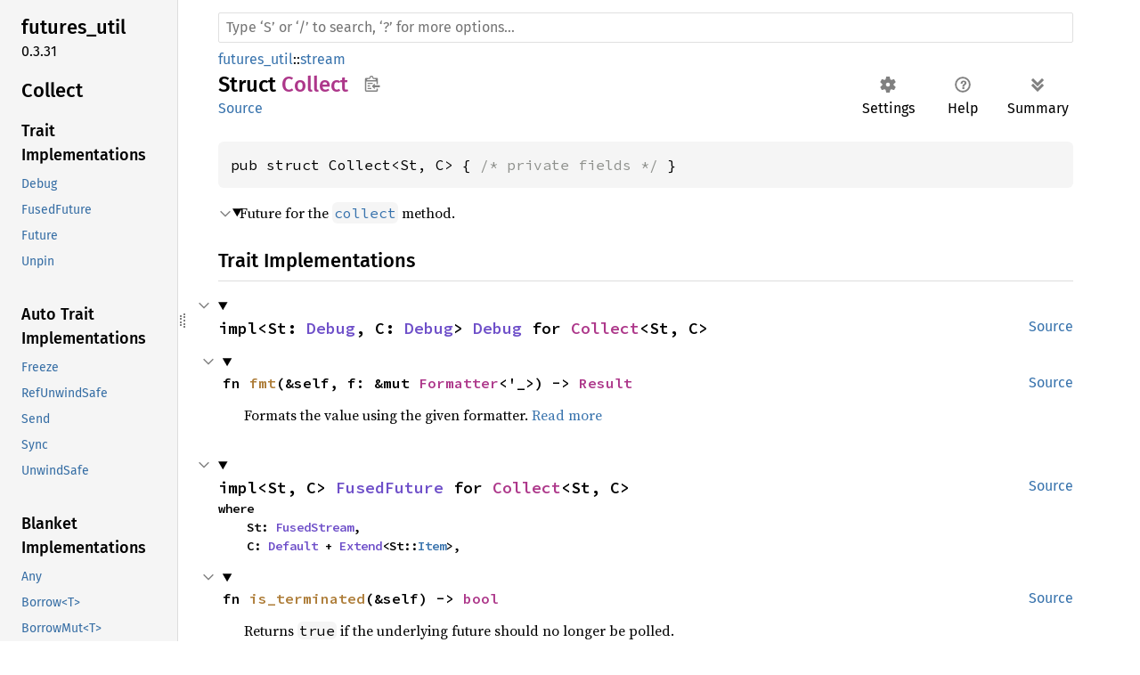

--- FILE ---
content_type: text/html
request_url: https://dev.materialize.com/api/rust-private/futures_util/stream/struct.Collect.html
body_size: 75001
content:
<!DOCTYPE html><html lang="en"><head><meta charset="utf-8"><meta name="viewport" content="width=device-width, initial-scale=1.0"><meta name="generator" content="rustdoc"><meta name="description" content="Future for the `collect` method."><title>Collect in futures_util::stream - Rust</title><script>if(window.location.protocol!=="file:")document.head.insertAdjacentHTML("beforeend","SourceSerif4-Regular-6b053e98.ttf.woff2,FiraSans-Italic-81dc35de.woff2,FiraSans-Regular-0fe48ade.woff2,FiraSans-MediumItalic-ccf7e434.woff2,FiraSans-Medium-e1aa3f0a.woff2,SourceCodePro-Regular-8badfe75.ttf.woff2,SourceCodePro-Semibold-aa29a496.ttf.woff2".split(",").map(f=>`<link rel="preload" as="font" type="font/woff2"href="../../static.files/${f}">`).join(""))</script><link rel="stylesheet" href="../../static.files/normalize-9960930a.css"><link rel="stylesheet" href="../../static.files/rustdoc-069232aa.css"><meta name="rustdoc-vars" data-root-path="../../" data-static-root-path="../../static.files/" data-current-crate="futures_util" data-themes="" data-resource-suffix="" data-rustdoc-version="1.91.0-nightly (c8ca44c98 2025-08-10)" data-channel="nightly" data-search-js="search-6c528b5c.js" data-settings-js="settings-5514c975.js" ><script src="../../static.files/storage-68b7e25d.js"></script><script defer src="sidebar-items.js"></script><script defer src="../../static.files/main-eebb9057.js"></script><noscript><link rel="stylesheet" href="../../static.files/noscript-32bb7600.css"></noscript><link rel="alternate icon" type="image/png" href="../../static.files/favicon-32x32-6580c154.png"><link rel="icon" type="image/svg+xml" href="../../static.files/favicon-044be391.svg"><meta name="robots" content="noindex">

</head><body class="rustdoc struct"><!--[if lte IE 11]><div class="warning">This old browser is unsupported and will most likely display funky things.</div><![endif]--><nav class="mobile-topbar"><button class="sidebar-menu-toggle" title="show sidebar"></button></nav><nav class="sidebar"><div class="sidebar-crate"><h2><a href="../../futures_util/index.html">futures_<wbr>util</a><span class="version">0.3.31</span></h2></div><div class="sidebar-elems"><section id="rustdoc-toc"><h2 class="location"><a href="#">Collect</a></h2><h3><a href="#trait-implementations">Trait Implementations</a></h3><ul class="block trait-implementation"><li><a href="#impl-Debug-for-Collect%3CSt,+C%3E" title="Debug">Debug</a></li><li><a href="#impl-FusedFuture-for-Collect%3CSt,+C%3E" title="FusedFuture">FusedFuture</a></li><li><a href="#impl-Future-for-Collect%3CSt,+C%3E" title="Future">Future</a></li><li><a href="#impl-Unpin-for-Collect%3CSt,+C%3E" title="Unpin">Unpin</a></li></ul><h3><a href="#synthetic-implementations">Auto Trait Implementations</a></h3><ul class="block synthetic-implementation"><li><a href="#impl-Freeze-for-Collect%3CSt,+C%3E" title="Freeze">Freeze</a></li><li><a href="#impl-RefUnwindSafe-for-Collect%3CSt,+C%3E" title="RefUnwindSafe">RefUnwindSafe</a></li><li><a href="#impl-Send-for-Collect%3CSt,+C%3E" title="Send">Send</a></li><li><a href="#impl-Sync-for-Collect%3CSt,+C%3E" title="Sync">Sync</a></li><li><a href="#impl-UnwindSafe-for-Collect%3CSt,+C%3E" title="UnwindSafe">UnwindSafe</a></li></ul><h3><a href="#blanket-implementations">Blanket Implementations</a></h3><ul class="block blanket-implementation"><li><a href="#impl-Any-for-T" title="Any">Any</a></li><li><a href="#impl-Borrow%3CT%3E-for-T" title="Borrow&#60;T&#62;">Borrow&#60;T&#62;</a></li><li><a href="#impl-BorrowMut%3CT%3E-for-T" title="BorrowMut&#60;T&#62;">BorrowMut&#60;T&#62;</a></li><li><a href="#impl-From%3CT%3E-for-T" title="From&#60;T&#62;">From&#60;T&#62;</a></li><li><a href="#impl-FutureExt-for-T" title="FutureExt">FutureExt</a></li><li><a href="#impl-Into%3CU%3E-for-T" title="Into&#60;U&#62;">Into&#60;U&#62;</a></li><li><a href="#impl-IntoFuture-for-F" title="IntoFuture">IntoFuture</a></li><li><a href="#impl-TryFrom%3CU%3E-for-T" title="TryFrom&#60;U&#62;">TryFrom&#60;U&#62;</a></li><li><a href="#impl-TryInto%3CU%3E-for-T" title="TryInto&#60;U&#62;">TryInto&#60;U&#62;</a></li></ul></section><div id="rustdoc-modnav"><h2><a href="index.html">In futures_<wbr>util::<wbr>stream</a></h2></div></div></nav><div class="sidebar-resizer" title="Drag to resize sidebar"></div><main><div class="width-limiter"><rustdoc-search></rustdoc-search><section id="main-content" class="content"><div class="main-heading"><div class="rustdoc-breadcrumbs"><a href="../index.html">futures_util</a>::<wbr><a href="index.html">stream</a></div><h1>Struct <span class="struct">Collect</span><button id="copy-path" title="Copy item path to clipboard">Copy item path</button></h1><rustdoc-toolbar></rustdoc-toolbar><span class="sub-heading"><a class="src" href="../../src/futures_util/stream/stream/collect.rs.html#9-18">Source</a> </span></div><pre class="rust item-decl"><code>pub struct Collect&lt;St, C&gt; { <span class="comment">/* private fields */</span> }</code></pre><details class="toggle top-doc" open><summary class="hideme"><span>Expand description</span></summary><div class="docblock"><p>Future for the <a href="trait.StreamExt.html#method.collect" title="method futures_util::stream::StreamExt::collect"><code>collect</code></a> method.</p>
</div></details><h2 id="trait-implementations" class="section-header">Trait Implementations<a href="#trait-implementations" class="anchor">§</a></h2><div id="trait-implementations-list"><details class="toggle implementors-toggle" open><summary><section id="impl-Debug-for-Collect%3CSt,+C%3E" class="impl"><a class="src rightside" href="../../src/futures_util/stream/stream/collect.rs.html#11">Source</a><a href="#impl-Debug-for-Collect%3CSt,+C%3E" class="anchor">§</a><h3 class="code-header">impl&lt;St: <a class="trait" href="https://doc.rust-lang.org/nightly/core/fmt/trait.Debug.html" title="trait core::fmt::Debug">Debug</a>, C: <a class="trait" href="https://doc.rust-lang.org/nightly/core/fmt/trait.Debug.html" title="trait core::fmt::Debug">Debug</a>&gt; <a class="trait" href="https://doc.rust-lang.org/nightly/core/fmt/trait.Debug.html" title="trait core::fmt::Debug">Debug</a> for <a class="struct" href="struct.Collect.html" title="struct futures_util::stream::Collect">Collect</a>&lt;St, C&gt;</h3></section></summary><div class="impl-items"><details class="toggle method-toggle" open><summary><section id="method.fmt" class="method trait-impl"><a class="src rightside" href="../../src/futures_util/stream/stream/collect.rs.html#11">Source</a><a href="#method.fmt" class="anchor">§</a><h4 class="code-header">fn <a href="https://doc.rust-lang.org/nightly/core/fmt/trait.Debug.html#tymethod.fmt" class="fn">fmt</a>(&amp;self, f: &amp;mut <a class="struct" href="https://doc.rust-lang.org/nightly/core/fmt/struct.Formatter.html" title="struct core::fmt::Formatter">Formatter</a>&lt;'_&gt;) -&gt; <a class="type" href="https://doc.rust-lang.org/nightly/core/fmt/type.Result.html" title="type core::fmt::Result">Result</a></h4></section></summary><div class='docblock'>Formats the value using the given formatter. <a href="https://doc.rust-lang.org/nightly/core/fmt/trait.Debug.html#tymethod.fmt">Read more</a></div></details></div></details><details class="toggle implementors-toggle" open><summary><section id="impl-FusedFuture-for-Collect%3CSt,+C%3E" class="impl"><a class="src rightside" href="../../src/futures_util/stream/stream/collect.rs.html#30-38">Source</a><a href="#impl-FusedFuture-for-Collect%3CSt,+C%3E" class="anchor">§</a><h3 class="code-header">impl&lt;St, C&gt; <a class="trait" href="../future/trait.FusedFuture.html" title="trait futures_util::future::FusedFuture">FusedFuture</a> for <a class="struct" href="struct.Collect.html" title="struct futures_util::stream::Collect">Collect</a>&lt;St, C&gt;<div class="where">where
    St: <a class="trait" href="trait.FusedStream.html" title="trait futures_util::stream::FusedStream">FusedStream</a>,
    C: <a class="trait" href="https://doc.rust-lang.org/nightly/core/default/trait.Default.html" title="trait core::default::Default">Default</a> + <a class="trait" href="https://doc.rust-lang.org/nightly/core/iter/traits/collect/trait.Extend.html" title="trait core::iter::traits::collect::Extend">Extend</a>&lt;St::<a class="associatedtype" href="trait.Stream.html#associatedtype.Item" title="type futures_util::stream::Stream::Item">Item</a>&gt;,</div></h3></section></summary><div class="impl-items"><details class="toggle method-toggle" open><summary><section id="method.is_terminated" class="method trait-impl"><a class="src rightside" href="../../src/futures_util/stream/stream/collect.rs.html#35-37">Source</a><a href="#method.is_terminated" class="anchor">§</a><h4 class="code-header">fn <a href="../future/trait.FusedFuture.html#tymethod.is_terminated" class="fn">is_terminated</a>(&amp;self) -&gt; <a class="primitive" href="https://doc.rust-lang.org/nightly/std/primitive.bool.html">bool</a></h4></section></summary><div class='docblock'>Returns <code>true</code> if the underlying future should no longer be polled.</div></details></div></details><details class="toggle implementors-toggle" open><summary><section id="impl-Future-for-Collect%3CSt,+C%3E" class="impl"><a class="src rightside" href="../../src/futures_util/stream/stream/collect.rs.html#40-56">Source</a><a href="#impl-Future-for-Collect%3CSt,+C%3E" class="anchor">§</a><h3 class="code-header">impl&lt;St, C&gt; <a class="trait" href="https://doc.rust-lang.org/nightly/core/future/future/trait.Future.html" title="trait core::future::future::Future">Future</a> for <a class="struct" href="struct.Collect.html" title="struct futures_util::stream::Collect">Collect</a>&lt;St, C&gt;<div class="where">where
    St: <a class="trait" href="trait.Stream.html" title="trait futures_util::stream::Stream">Stream</a>,
    C: <a class="trait" href="https://doc.rust-lang.org/nightly/core/default/trait.Default.html" title="trait core::default::Default">Default</a> + <a class="trait" href="https://doc.rust-lang.org/nightly/core/iter/traits/collect/trait.Extend.html" title="trait core::iter::traits::collect::Extend">Extend</a>&lt;St::<a class="associatedtype" href="trait.Stream.html#associatedtype.Item" title="type futures_util::stream::Stream::Item">Item</a>&gt;,</div></h3></section></summary><div class="impl-items"><details class="toggle" open><summary><section id="associatedtype.Output" class="associatedtype trait-impl"><a class="src rightside" href="../../src/futures_util/stream/stream/collect.rs.html#45">Source</a><a href="#associatedtype.Output" class="anchor">§</a><h4 class="code-header">type <a href="https://doc.rust-lang.org/nightly/core/future/future/trait.Future.html#associatedtype.Output" class="associatedtype">Output</a> = C</h4></section></summary><div class='docblock'>The type of value produced on completion.</div></details><details class="toggle method-toggle" open><summary><section id="method.poll" class="method trait-impl"><a class="src rightside" href="../../src/futures_util/stream/stream/collect.rs.html#47-55">Source</a><a href="#method.poll" class="anchor">§</a><h4 class="code-header">fn <a href="https://doc.rust-lang.org/nightly/core/future/future/trait.Future.html#tymethod.poll" class="fn">poll</a>(self: <a class="struct" href="https://doc.rust-lang.org/nightly/core/pin/struct.Pin.html" title="struct core::pin::Pin">Pin</a>&lt;&amp;mut Self&gt;, cx: &amp;mut <a class="struct" href="https://doc.rust-lang.org/nightly/core/task/wake/struct.Context.html" title="struct core::task::wake::Context">Context</a>&lt;'_&gt;) -&gt; <a class="enum" href="https://doc.rust-lang.org/nightly/core/task/poll/enum.Poll.html" title="enum core::task::poll::Poll">Poll</a>&lt;C&gt;</h4></section></summary><div class='docblock'>Attempts to resolve the future to a final value, registering
the current task for wakeup if the value is not yet available. <a href="https://doc.rust-lang.org/nightly/core/future/future/trait.Future.html#tymethod.poll">Read more</a></div></details></div></details><section id="impl-Unpin-for-Collect%3CSt,+C%3E" class="impl"><a class="src rightside" href="../../src/futures_util/stream/stream/collect.rs.html#9-18">Source</a><a href="#impl-Unpin-for-Collect%3CSt,+C%3E" class="anchor">§</a><h3 class="code-header">impl&lt;'__pin, St, C&gt; <a class="trait" href="https://doc.rust-lang.org/nightly/core/marker/trait.Unpin.html" title="trait core::marker::Unpin">Unpin</a> for <a class="struct" href="struct.Collect.html" title="struct futures_util::stream::Collect">Collect</a>&lt;St, C&gt;<div class="where">where
    PinnedFieldsOf&lt;__Origin&lt;'__pin, St, C&gt;&gt;: <a class="trait" href="https://doc.rust-lang.org/nightly/core/marker/trait.Unpin.html" title="trait core::marker::Unpin">Unpin</a>,</div></h3></section></div><h2 id="synthetic-implementations" class="section-header">Auto Trait Implementations<a href="#synthetic-implementations" class="anchor">§</a></h2><div id="synthetic-implementations-list"><section id="impl-Freeze-for-Collect%3CSt,+C%3E" class="impl"><a href="#impl-Freeze-for-Collect%3CSt,+C%3E" class="anchor">§</a><h3 class="code-header">impl&lt;St, C&gt; <a class="trait" href="https://doc.rust-lang.org/nightly/core/marker/trait.Freeze.html" title="trait core::marker::Freeze">Freeze</a> for <a class="struct" href="struct.Collect.html" title="struct futures_util::stream::Collect">Collect</a>&lt;St, C&gt;<div class="where">where
    St: <a class="trait" href="https://doc.rust-lang.org/nightly/core/marker/trait.Freeze.html" title="trait core::marker::Freeze">Freeze</a>,
    C: <a class="trait" href="https://doc.rust-lang.org/nightly/core/marker/trait.Freeze.html" title="trait core::marker::Freeze">Freeze</a>,</div></h3></section><section id="impl-RefUnwindSafe-for-Collect%3CSt,+C%3E" class="impl"><a href="#impl-RefUnwindSafe-for-Collect%3CSt,+C%3E" class="anchor">§</a><h3 class="code-header">impl&lt;St, C&gt; <a class="trait" href="https://doc.rust-lang.org/nightly/core/panic/unwind_safe/trait.RefUnwindSafe.html" title="trait core::panic::unwind_safe::RefUnwindSafe">RefUnwindSafe</a> for <a class="struct" href="struct.Collect.html" title="struct futures_util::stream::Collect">Collect</a>&lt;St, C&gt;<div class="where">where
    St: <a class="trait" href="https://doc.rust-lang.org/nightly/core/panic/unwind_safe/trait.RefUnwindSafe.html" title="trait core::panic::unwind_safe::RefUnwindSafe">RefUnwindSafe</a>,
    C: <a class="trait" href="https://doc.rust-lang.org/nightly/core/panic/unwind_safe/trait.RefUnwindSafe.html" title="trait core::panic::unwind_safe::RefUnwindSafe">RefUnwindSafe</a>,</div></h3></section><section id="impl-Send-for-Collect%3CSt,+C%3E" class="impl"><a href="#impl-Send-for-Collect%3CSt,+C%3E" class="anchor">§</a><h3 class="code-header">impl&lt;St, C&gt; <a class="trait" href="https://doc.rust-lang.org/nightly/core/marker/trait.Send.html" title="trait core::marker::Send">Send</a> for <a class="struct" href="struct.Collect.html" title="struct futures_util::stream::Collect">Collect</a>&lt;St, C&gt;<div class="where">where
    St: <a class="trait" href="https://doc.rust-lang.org/nightly/core/marker/trait.Send.html" title="trait core::marker::Send">Send</a>,
    C: <a class="trait" href="https://doc.rust-lang.org/nightly/core/marker/trait.Send.html" title="trait core::marker::Send">Send</a>,</div></h3></section><section id="impl-Sync-for-Collect%3CSt,+C%3E" class="impl"><a href="#impl-Sync-for-Collect%3CSt,+C%3E" class="anchor">§</a><h3 class="code-header">impl&lt;St, C&gt; <a class="trait" href="https://doc.rust-lang.org/nightly/core/marker/trait.Sync.html" title="trait core::marker::Sync">Sync</a> for <a class="struct" href="struct.Collect.html" title="struct futures_util::stream::Collect">Collect</a>&lt;St, C&gt;<div class="where">where
    St: <a class="trait" href="https://doc.rust-lang.org/nightly/core/marker/trait.Sync.html" title="trait core::marker::Sync">Sync</a>,
    C: <a class="trait" href="https://doc.rust-lang.org/nightly/core/marker/trait.Sync.html" title="trait core::marker::Sync">Sync</a>,</div></h3></section><section id="impl-UnwindSafe-for-Collect%3CSt,+C%3E" class="impl"><a href="#impl-UnwindSafe-for-Collect%3CSt,+C%3E" class="anchor">§</a><h3 class="code-header">impl&lt;St, C&gt; <a class="trait" href="https://doc.rust-lang.org/nightly/core/panic/unwind_safe/trait.UnwindSafe.html" title="trait core::panic::unwind_safe::UnwindSafe">UnwindSafe</a> for <a class="struct" href="struct.Collect.html" title="struct futures_util::stream::Collect">Collect</a>&lt;St, C&gt;<div class="where">where
    St: <a class="trait" href="https://doc.rust-lang.org/nightly/core/panic/unwind_safe/trait.UnwindSafe.html" title="trait core::panic::unwind_safe::UnwindSafe">UnwindSafe</a>,
    C: <a class="trait" href="https://doc.rust-lang.org/nightly/core/panic/unwind_safe/trait.UnwindSafe.html" title="trait core::panic::unwind_safe::UnwindSafe">UnwindSafe</a>,</div></h3></section></div><h2 id="blanket-implementations" class="section-header">Blanket Implementations<a href="#blanket-implementations" class="anchor">§</a></h2><div id="blanket-implementations-list"><details class="toggle implementors-toggle"><summary><section id="impl-Any-for-T" class="impl"><a class="src rightside" href="https://doc.rust-lang.org/nightly/src/core/any.rs.html#138">Source</a><a href="#impl-Any-for-T" class="anchor">§</a><h3 class="code-header">impl&lt;T&gt; <a class="trait" href="https://doc.rust-lang.org/nightly/core/any/trait.Any.html" title="trait core::any::Any">Any</a> for T<div class="where">where
    T: 'static + ?<a class="trait" href="https://doc.rust-lang.org/nightly/core/marker/trait.Sized.html" title="trait core::marker::Sized">Sized</a>,</div></h3></section></summary><div class="impl-items"><details class="toggle method-toggle" open><summary><section id="method.type_id" class="method trait-impl"><a class="src rightside" href="https://doc.rust-lang.org/nightly/src/core/any.rs.html#139">Source</a><a href="#method.type_id" class="anchor">§</a><h4 class="code-header">fn <a href="https://doc.rust-lang.org/nightly/core/any/trait.Any.html#tymethod.type_id" class="fn">type_id</a>(&amp;self) -&gt; <a class="struct" href="https://doc.rust-lang.org/nightly/core/any/struct.TypeId.html" title="struct core::any::TypeId">TypeId</a></h4></section></summary><div class='docblock'>Gets the <code>TypeId</code> of <code>self</code>. <a href="https://doc.rust-lang.org/nightly/core/any/trait.Any.html#tymethod.type_id">Read more</a></div></details></div></details><details class="toggle implementors-toggle"><summary><section id="impl-Borrow%3CT%3E-for-T" class="impl"><a class="src rightside" href="https://doc.rust-lang.org/nightly/src/core/borrow.rs.html#209">Source</a><a href="#impl-Borrow%3CT%3E-for-T" class="anchor">§</a><h3 class="code-header">impl&lt;T&gt; <a class="trait" href="https://doc.rust-lang.org/nightly/core/borrow/trait.Borrow.html" title="trait core::borrow::Borrow">Borrow</a>&lt;T&gt; for T<div class="where">where
    T: ?<a class="trait" href="https://doc.rust-lang.org/nightly/core/marker/trait.Sized.html" title="trait core::marker::Sized">Sized</a>,</div></h3></section></summary><div class="impl-items"><details class="toggle method-toggle" open><summary><section id="method.borrow" class="method trait-impl"><a class="src rightside" href="https://doc.rust-lang.org/nightly/src/core/borrow.rs.html#211">Source</a><a href="#method.borrow" class="anchor">§</a><h4 class="code-header">fn <a href="https://doc.rust-lang.org/nightly/core/borrow/trait.Borrow.html#tymethod.borrow" class="fn">borrow</a>(&amp;self) -&gt; <a class="primitive" href="https://doc.rust-lang.org/nightly/std/primitive.reference.html">&amp;T</a></h4></section></summary><div class='docblock'>Immutably borrows from an owned value. <a href="https://doc.rust-lang.org/nightly/core/borrow/trait.Borrow.html#tymethod.borrow">Read more</a></div></details></div></details><details class="toggle implementors-toggle"><summary><section id="impl-BorrowMut%3CT%3E-for-T" class="impl"><a class="src rightside" href="https://doc.rust-lang.org/nightly/src/core/borrow.rs.html#217">Source</a><a href="#impl-BorrowMut%3CT%3E-for-T" class="anchor">§</a><h3 class="code-header">impl&lt;T&gt; <a class="trait" href="https://doc.rust-lang.org/nightly/core/borrow/trait.BorrowMut.html" title="trait core::borrow::BorrowMut">BorrowMut</a>&lt;T&gt; for T<div class="where">where
    T: ?<a class="trait" href="https://doc.rust-lang.org/nightly/core/marker/trait.Sized.html" title="trait core::marker::Sized">Sized</a>,</div></h3></section></summary><div class="impl-items"><details class="toggle method-toggle" open><summary><section id="method.borrow_mut" class="method trait-impl"><a class="src rightside" href="https://doc.rust-lang.org/nightly/src/core/borrow.rs.html#218">Source</a><a href="#method.borrow_mut" class="anchor">§</a><h4 class="code-header">fn <a href="https://doc.rust-lang.org/nightly/core/borrow/trait.BorrowMut.html#tymethod.borrow_mut" class="fn">borrow_mut</a>(&amp;mut self) -&gt; <a class="primitive" href="https://doc.rust-lang.org/nightly/std/primitive.reference.html">&amp;mut T</a></h4></section></summary><div class='docblock'>Mutably borrows from an owned value. <a href="https://doc.rust-lang.org/nightly/core/borrow/trait.BorrowMut.html#tymethod.borrow_mut">Read more</a></div></details></div></details><details class="toggle implementors-toggle"><summary><section id="impl-From%3CT%3E-for-T" class="impl"><a class="src rightside" href="https://doc.rust-lang.org/nightly/src/core/convert/mod.rs.html#791">Source</a><a href="#impl-From%3CT%3E-for-T" class="anchor">§</a><h3 class="code-header">impl&lt;T&gt; <a class="trait" href="https://doc.rust-lang.org/nightly/core/convert/trait.From.html" title="trait core::convert::From">From</a>&lt;T&gt; for T</h3></section></summary><div class="impl-items"><details class="toggle method-toggle" open><summary><section id="method.from" class="method trait-impl"><a class="src rightside" href="https://doc.rust-lang.org/nightly/src/core/convert/mod.rs.html#794">Source</a><a href="#method.from" class="anchor">§</a><h4 class="code-header">fn <a href="https://doc.rust-lang.org/nightly/core/convert/trait.From.html#tymethod.from" class="fn">from</a>(t: T) -&gt; T</h4></section></summary><div class="docblock"><p>Returns the argument unchanged.</p>
</div></details></div></details><details class="toggle implementors-toggle"><summary><section id="impl-FutureExt-for-T" class="impl"><a class="src rightside" href="../../src/futures_util/future/future/mod.rs.html#119">Source</a><a href="#impl-FutureExt-for-T" class="anchor">§</a><h3 class="code-header">impl&lt;T&gt; <a class="trait" href="../future/trait.FutureExt.html" title="trait futures_util::future::FutureExt">FutureExt</a> for T<div class="where">where
    T: <a class="trait" href="https://doc.rust-lang.org/nightly/core/future/future/trait.Future.html" title="trait core::future::future::Future">Future</a> + ?<a class="trait" href="https://doc.rust-lang.org/nightly/core/marker/trait.Sized.html" title="trait core::marker::Sized">Sized</a>,</div></h3></section></summary><div class="impl-items"><details class="toggle method-toggle" open><summary><section id="method.map" class="method trait-impl"><a class="src rightside" href="../../src/futures_util/future/future/mod.rs.html#146-152">Source</a><a href="#method.map" class="anchor">§</a><h4 class="code-header">fn <a href="../future/trait.FutureExt.html#method.map" class="fn">map</a>&lt;U, F&gt;(self, f: F) -&gt; <a class="struct" href="../future/struct.Map.html" title="struct futures_util::future::Map">Map</a>&lt;Self, F&gt; <a href="#" class="tooltip" data-notable-ty="Map&lt;Self, F&gt;">ⓘ</a><div class="where">where
    F: <a class="trait" href="https://doc.rust-lang.org/nightly/core/ops/function/trait.FnOnce.html" title="trait core::ops::function::FnOnce">FnOnce</a>(Self::<a class="associatedtype" href="https://doc.rust-lang.org/nightly/core/future/future/trait.Future.html#associatedtype.Output" title="type core::future::future::Future::Output">Output</a>) -&gt; U,
    Self: <a class="trait" href="https://doc.rust-lang.org/nightly/core/marker/trait.Sized.html" title="trait core::marker::Sized">Sized</a>,</div></h4></section></summary><div class='docblock'>Map this future’s output to a different type, returning a new future of
the resulting type. <a href="../future/trait.FutureExt.html#method.map">Read more</a></div></details><details class="toggle method-toggle" open><summary><section id="method.map_into" class="method trait-impl"><a class="src rightside" href="../../src/futures_util/future/future/mod.rs.html#159-165">Source</a><a href="#method.map_into" class="anchor">§</a><h4 class="code-header">fn <a href="../future/trait.FutureExt.html#method.map_into" class="fn">map_into</a>&lt;U&gt;(self) -&gt; <a class="struct" href="../future/struct.MapInto.html" title="struct futures_util::future::MapInto">MapInto</a>&lt;Self, U&gt; <a href="#" class="tooltip" data-notable-ty="MapInto&lt;Self, U&gt;">ⓘ</a><div class="where">where
    Self::<a class="associatedtype" href="https://doc.rust-lang.org/nightly/core/future/future/trait.Future.html#associatedtype.Output" title="type core::future::future::Future::Output">Output</a>: <a class="trait" href="https://doc.rust-lang.org/nightly/core/convert/trait.Into.html" title="trait core::convert::Into">Into</a>&lt;U&gt;,
    Self: <a class="trait" href="https://doc.rust-lang.org/nightly/core/marker/trait.Sized.html" title="trait core::marker::Sized">Sized</a>,</div></h4></section></summary><div class='docblock'>Map this future’s output to a different type, returning a new future of
the resulting type. <a href="../future/trait.FutureExt.html#method.map_into">Read more</a></div></details><details class="toggle method-toggle" open><summary><section id="method.then" class="method trait-impl"><a class="src rightside" href="../../src/futures_util/future/future/mod.rs.html#191-198">Source</a><a href="#method.then" class="anchor">§</a><h4 class="code-header">fn <a href="../future/trait.FutureExt.html#method.then" class="fn">then</a>&lt;Fut, F&gt;(self, f: F) -&gt; <a class="struct" href="../future/struct.Then.html" title="struct futures_util::future::Then">Then</a>&lt;Self, Fut, F&gt; <a href="#" class="tooltip" data-notable-ty="Then&lt;Self, Fut, F&gt;">ⓘ</a><div class="where">where
    F: <a class="trait" href="https://doc.rust-lang.org/nightly/core/ops/function/trait.FnOnce.html" title="trait core::ops::function::FnOnce">FnOnce</a>(Self::<a class="associatedtype" href="https://doc.rust-lang.org/nightly/core/future/future/trait.Future.html#associatedtype.Output" title="type core::future::future::Future::Output">Output</a>) -&gt; Fut,
    Fut: <a class="trait" href="https://doc.rust-lang.org/nightly/core/future/future/trait.Future.html" title="trait core::future::future::Future">Future</a>,
    Self: <a class="trait" href="https://doc.rust-lang.org/nightly/core/marker/trait.Sized.html" title="trait core::marker::Sized">Sized</a>,</div></h4></section></summary><div class='docblock'>Chain on a computation for when a future finished, passing the result of
the future to the provided closure <code>f</code>. <a href="../future/trait.FutureExt.html#method.then">Read more</a></div></details><details class="toggle method-toggle" open><summary><section id="method.left_future" class="method trait-impl"><a class="src rightside" href="../../src/futures_util/future/future/mod.rs.html#222-228">Source</a><a href="#method.left_future" class="anchor">§</a><h4 class="code-header">fn <a href="../future/trait.FutureExt.html#method.left_future" class="fn">left_future</a>&lt;B&gt;(self) -&gt; <a class="enum" href="../future/enum.Either.html" title="enum futures_util::future::Either">Either</a>&lt;Self, B&gt; <a href="#" class="tooltip" data-notable-ty="Either&lt;Self, B&gt;">ⓘ</a><div class="where">where
    B: <a class="trait" href="https://doc.rust-lang.org/nightly/core/future/future/trait.Future.html" title="trait core::future::future::Future">Future</a>&lt;Output = Self::<a class="associatedtype" href="https://doc.rust-lang.org/nightly/core/future/future/trait.Future.html#associatedtype.Output" title="type core::future::future::Future::Output">Output</a>&gt;,
    Self: <a class="trait" href="https://doc.rust-lang.org/nightly/core/marker/trait.Sized.html" title="trait core::marker::Sized">Sized</a>,</div></h4></section></summary><div class='docblock'>Wrap this future in an <code>Either</code> future, making it the left-hand variant
of that <code>Either</code>. <a href="../future/trait.FutureExt.html#method.left_future">Read more</a></div></details><details class="toggle method-toggle" open><summary><section id="method.right_future" class="method trait-impl"><a class="src rightside" href="../../src/futures_util/future/future/mod.rs.html#252-258">Source</a><a href="#method.right_future" class="anchor">§</a><h4 class="code-header">fn <a href="../future/trait.FutureExt.html#method.right_future" class="fn">right_future</a>&lt;A&gt;(self) -&gt; <a class="enum" href="../future/enum.Either.html" title="enum futures_util::future::Either">Either</a>&lt;A, Self&gt; <a href="#" class="tooltip" data-notable-ty="Either&lt;A, Self&gt;">ⓘ</a><div class="where">where
    A: <a class="trait" href="https://doc.rust-lang.org/nightly/core/future/future/trait.Future.html" title="trait core::future::future::Future">Future</a>&lt;Output = Self::<a class="associatedtype" href="https://doc.rust-lang.org/nightly/core/future/future/trait.Future.html#associatedtype.Output" title="type core::future::future::Future::Output">Output</a>&gt;,
    Self: <a class="trait" href="https://doc.rust-lang.org/nightly/core/marker/trait.Sized.html" title="trait core::marker::Sized">Sized</a>,</div></h4></section></summary><div class='docblock'>Wrap this future in an <code>Either</code> future, making it the right-hand variant
of that <code>Either</code>. <a href="../future/trait.FutureExt.html#method.right_future">Read more</a></div></details><details class="toggle method-toggle" open><summary><section id="method.into_stream" class="method trait-impl"><a class="src rightside" href="../../src/futures_util/future/future/mod.rs.html#278-283">Source</a><a href="#method.into_stream" class="anchor">§</a><h4 class="code-header">fn <a href="../future/trait.FutureExt.html#method.into_stream" class="fn">into_stream</a>(self) -&gt; <a class="struct" href="../future/struct.IntoStream.html" title="struct futures_util::future::IntoStream">IntoStream</a>&lt;Self&gt;<div class="where">where
    Self: <a class="trait" href="https://doc.rust-lang.org/nightly/core/marker/trait.Sized.html" title="trait core::marker::Sized">Sized</a>,</div></h4></section></summary><div class='docblock'>Convert this future into a single element stream. <a href="../future/trait.FutureExt.html#method.into_stream">Read more</a></div></details><details class="toggle method-toggle" open><summary><section id="method.flatten" class="method trait-impl"><a class="src rightside" href="../../src/futures_util/future/future/mod.rs.html#307-314">Source</a><a href="#method.flatten" class="anchor">§</a><h4 class="code-header">fn <a href="../future/trait.FutureExt.html#method.flatten" class="fn">flatten</a>(self) -&gt; <a class="struct" href="../future/struct.Flatten.html" title="struct futures_util::future::Flatten">Flatten</a>&lt;Self&gt; <a href="#" class="tooltip" data-notable-ty="Flatten&lt;Self&gt;">ⓘ</a><div class="where">where
    Self::<a class="associatedtype" href="https://doc.rust-lang.org/nightly/core/future/future/trait.Future.html#associatedtype.Output" title="type core::future::future::Future::Output">Output</a>: <a class="trait" href="https://doc.rust-lang.org/nightly/core/future/future/trait.Future.html" title="trait core::future::future::Future">Future</a>,
    Self: <a class="trait" href="https://doc.rust-lang.org/nightly/core/marker/trait.Sized.html" title="trait core::marker::Sized">Sized</a>,</div></h4></section></summary><div class='docblock'>Flatten the execution of this future when the output of this
future is itself another future. <a href="../future/trait.FutureExt.html#method.flatten">Read more</a></div></details><details class="toggle method-toggle" open><summary><section id="method.flatten_stream" class="method trait-impl"><a class="src rightside" href="../../src/futures_util/future/future/mod.rs.html#341-347">Source</a><a href="#method.flatten_stream" class="anchor">§</a><h4 class="code-header">fn <a href="../future/trait.FutureExt.html#method.flatten_stream" class="fn">flatten_stream</a>(self) -&gt; <a class="struct" href="../future/struct.FlattenStream.html" title="struct futures_util::future::FlattenStream">FlattenStream</a>&lt;Self&gt;<div class="where">where
    Self::<a class="associatedtype" href="https://doc.rust-lang.org/nightly/core/future/future/trait.Future.html#associatedtype.Output" title="type core::future::future::Future::Output">Output</a>: <a class="trait" href="trait.Stream.html" title="trait futures_util::stream::Stream">Stream</a>,
    Self: <a class="trait" href="https://doc.rust-lang.org/nightly/core/marker/trait.Sized.html" title="trait core::marker::Sized">Sized</a>,</div></h4></section></summary><div class='docblock'>Flatten the execution of this future when the successful result of this
future is a stream. <a href="../future/trait.FutureExt.html#method.flatten_stream">Read more</a></div></details><details class="toggle method-toggle" open><summary><section id="method.fuse" class="method trait-impl"><a class="src rightside" href="../../src/futures_util/future/future/mod.rs.html#365-371">Source</a><a href="#method.fuse" class="anchor">§</a><h4 class="code-header">fn <a href="../future/trait.FutureExt.html#method.fuse" class="fn">fuse</a>(self) -&gt; <a class="struct" href="../future/struct.Fuse.html" title="struct futures_util::future::Fuse">Fuse</a>&lt;Self&gt; <a href="#" class="tooltip" data-notable-ty="Fuse&lt;Self&gt;">ⓘ</a><div class="where">where
    Self: <a class="trait" href="https://doc.rust-lang.org/nightly/core/marker/trait.Sized.html" title="trait core::marker::Sized">Sized</a>,</div></h4></section></summary><div class='docblock'>Fuse a future such that <code>poll</code> will never again be called once it has
completed. This method can be used to turn any <code>Future</code> into a
<code>FusedFuture</code>. <a href="../future/trait.FutureExt.html#method.fuse">Read more</a></div></details><details class="toggle method-toggle" open><summary><section id="method.inspect" class="method trait-impl"><a class="src rightside" href="../../src/futures_util/future/future/mod.rs.html#391-397">Source</a><a href="#method.inspect" class="anchor">§</a><h4 class="code-header">fn <a href="../future/trait.FutureExt.html#method.inspect" class="fn">inspect</a>&lt;F&gt;(self, f: F) -&gt; <a class="struct" href="../future/struct.Inspect.html" title="struct futures_util::future::Inspect">Inspect</a>&lt;Self, F&gt; <a href="#" class="tooltip" data-notable-ty="Inspect&lt;Self, F&gt;">ⓘ</a><div class="where">where
    F: <a class="trait" href="https://doc.rust-lang.org/nightly/core/ops/function/trait.FnOnce.html" title="trait core::ops::function::FnOnce">FnOnce</a>(&amp;Self::<a class="associatedtype" href="https://doc.rust-lang.org/nightly/core/future/future/trait.Future.html#associatedtype.Output" title="type core::future::future::Future::Output">Output</a>),
    Self: <a class="trait" href="https://doc.rust-lang.org/nightly/core/marker/trait.Sized.html" title="trait core::marker::Sized">Sized</a>,</div></h4></section></summary><div class='docblock'>Do something with the output of a future before passing it on. <a href="../future/trait.FutureExt.html#method.inspect">Read more</a></div></details><details class="toggle method-toggle" open><summary><section id="method.catch_unwind" class="method trait-impl"><a class="src rightside" href="../../src/futures_util/future/future/mod.rs.html#431-438">Source</a><a href="#method.catch_unwind" class="anchor">§</a><h4 class="code-header">fn <a href="../future/trait.FutureExt.html#method.catch_unwind" class="fn">catch_unwind</a>(self) -&gt; <a class="struct" href="../future/struct.CatchUnwind.html" title="struct futures_util::future::CatchUnwind">CatchUnwind</a>&lt;Self&gt; <a href="#" class="tooltip" data-notable-ty="CatchUnwind&lt;Self&gt;">ⓘ</a><div class="where">where
    Self: <a class="trait" href="https://doc.rust-lang.org/nightly/core/marker/trait.Sized.html" title="trait core::marker::Sized">Sized</a> + <a class="trait" href="https://doc.rust-lang.org/nightly/core/panic/unwind_safe/trait.UnwindSafe.html" title="trait core::panic::unwind_safe::UnwindSafe">UnwindSafe</a>,</div></h4></section></summary><div class='docblock'>Catches unwinding panics while polling the future. <a href="../future/trait.FutureExt.html#method.catch_unwind">Read more</a></div></details><details class="toggle method-toggle" open><summary><section id="method.shared" class="method trait-impl"><a class="src rightside" href="../../src/futures_util/future/future/mod.rs.html#482-488">Source</a><a href="#method.shared" class="anchor">§</a><h4 class="code-header">fn <a href="../future/trait.FutureExt.html#method.shared" class="fn">shared</a>(self) -&gt; <a class="struct" href="../future/struct.Shared.html" title="struct futures_util::future::Shared">Shared</a>&lt;Self&gt; <a href="#" class="tooltip" data-notable-ty="Shared&lt;Self&gt;">ⓘ</a><div class="where">where
    Self: <a class="trait" href="https://doc.rust-lang.org/nightly/core/marker/trait.Sized.html" title="trait core::marker::Sized">Sized</a>,
    Self::<a class="associatedtype" href="https://doc.rust-lang.org/nightly/core/future/future/trait.Future.html#associatedtype.Output" title="type core::future::future::Future::Output">Output</a>: <a class="trait" href="https://doc.rust-lang.org/nightly/core/clone/trait.Clone.html" title="trait core::clone::Clone">Clone</a>,</div></h4></section></summary><div class='docblock'>Create a cloneable handle to this future where all handles will resolve
to the same result. <a href="../future/trait.FutureExt.html#method.shared">Read more</a></div></details><details class="toggle method-toggle" open><summary><section id="method.remote_handle" class="method trait-impl"><a class="src rightside" href="../../src/futures_util/future/future/mod.rs.html#501-507">Source</a><a href="#method.remote_handle" class="anchor">§</a><h4 class="code-header">fn <a href="../future/trait.FutureExt.html#method.remote_handle" class="fn">remote_handle</a>(self) -&gt; (<a class="struct" href="../future/struct.Remote.html" title="struct futures_util::future::Remote">Remote</a>&lt;Self&gt;, <a class="struct" href="../future/struct.RemoteHandle.html" title="struct futures_util::future::RemoteHandle">RemoteHandle</a>&lt;Self::<a class="associatedtype" href="https://doc.rust-lang.org/nightly/core/future/future/trait.Future.html#associatedtype.Output" title="type core::future::future::Future::Output">Output</a>&gt;)<div class="where">where
    Self: <a class="trait" href="https://doc.rust-lang.org/nightly/core/marker/trait.Sized.html" title="trait core::marker::Sized">Sized</a>,</div></h4></section></summary><div class='docblock'>Turn this future into a future that yields <code>()</code> on completion and sends
its output to another future on a separate task. <a href="../future/trait.FutureExt.html#method.remote_handle">Read more</a></div></details><details class="toggle method-toggle" open><summary><section id="method.boxed" class="method trait-impl"><a class="src rightside" href="../../src/futures_util/future/future/mod.rs.html#514-519">Source</a><a href="#method.boxed" class="anchor">§</a><h4 class="code-header">fn <a href="../future/trait.FutureExt.html#method.boxed" class="fn">boxed</a>&lt;'a&gt;(self) -&gt; <a class="type" href="../future/type.BoxFuture.html" title="type futures_util::future::BoxFuture">BoxFuture</a>&lt;'a, Self::<a class="associatedtype" href="https://doc.rust-lang.org/nightly/core/future/future/trait.Future.html#associatedtype.Output" title="type core::future::future::Future::Output">Output</a>&gt;<div class="where">where
    Self: <a class="trait" href="https://doc.rust-lang.org/nightly/core/marker/trait.Sized.html" title="trait core::marker::Sized">Sized</a> + <a class="trait" href="https://doc.rust-lang.org/nightly/core/marker/trait.Send.html" title="trait core::marker::Send">Send</a> + 'a,</div></h4></section></summary><div class='docblock'>Wrap the future in a Box, pinning it. <a href="../future/trait.FutureExt.html#method.boxed">Read more</a></div></details><details class="toggle method-toggle" open><summary><section id="method.boxed_local" class="method trait-impl"><a class="src rightside" href="../../src/futures_util/future/future/mod.rs.html#528-533">Source</a><a href="#method.boxed_local" class="anchor">§</a><h4 class="code-header">fn <a href="../future/trait.FutureExt.html#method.boxed_local" class="fn">boxed_local</a>&lt;'a&gt;(self) -&gt; <a class="type" href="../future/type.LocalBoxFuture.html" title="type futures_util::future::LocalBoxFuture">LocalBoxFuture</a>&lt;'a, Self::<a class="associatedtype" href="https://doc.rust-lang.org/nightly/core/future/future/trait.Future.html#associatedtype.Output" title="type core::future::future::Future::Output">Output</a>&gt;<div class="where">where
    Self: <a class="trait" href="https://doc.rust-lang.org/nightly/core/marker/trait.Sized.html" title="trait core::marker::Sized">Sized</a> + 'a,</div></h4></section></summary><div class='docblock'>Wrap the future in a Box, pinning it. <a href="../future/trait.FutureExt.html#method.boxed_local">Read more</a></div></details><details class="toggle method-toggle" open><summary><section id="method.unit_error" class="method trait-impl"><a class="src rightside" href="../../src/futures_util/future/future/mod.rs.html#537-542">Source</a><a href="#method.unit_error" class="anchor">§</a><h4 class="code-header">fn <a href="../future/trait.FutureExt.html#method.unit_error" class="fn">unit_error</a>(self) -&gt; <a class="struct" href="../future/struct.UnitError.html" title="struct futures_util::future::UnitError">UnitError</a>&lt;Self&gt; <a href="#" class="tooltip" data-notable-ty="UnitError&lt;Self&gt;">ⓘ</a><div class="where">where
    Self: <a class="trait" href="https://doc.rust-lang.org/nightly/core/marker/trait.Sized.html" title="trait core::marker::Sized">Sized</a>,</div></h4></section></summary><div class='docblock'>Turns a <a href="https://doc.rust-lang.org/nightly/core/future/future/trait.Future.html" title="trait core::future::future::Future"><code>Future&lt;Output = T&gt;</code></a> into a
<a href="../future/trait.TryFuture.html" title="trait futures_util::future::TryFuture"><code>TryFuture&lt;Ok = T, Error = ()</code>&gt;</a>.</div></details><details class="toggle method-toggle" open><summary><section id="method.never_error" class="method trait-impl"><a class="src rightside" href="../../src/futures_util/future/future/mod.rs.html#546-551">Source</a><a href="#method.never_error" class="anchor">§</a><h4 class="code-header">fn <a href="../future/trait.FutureExt.html#method.never_error" class="fn">never_error</a>(self) -&gt; <a class="struct" href="../future/struct.NeverError.html" title="struct futures_util::future::NeverError">NeverError</a>&lt;Self&gt; <a href="#" class="tooltip" data-notable-ty="NeverError&lt;Self&gt;">ⓘ</a><div class="where">where
    Self: <a class="trait" href="https://doc.rust-lang.org/nightly/core/marker/trait.Sized.html" title="trait core::marker::Sized">Sized</a>,</div></h4></section></summary><div class='docblock'>Turns a <a href="https://doc.rust-lang.org/nightly/core/future/future/trait.Future.html" title="trait core::future::future::Future"><code>Future&lt;Output = T&gt;</code></a> into a
<a href="../future/trait.TryFuture.html" title="trait futures_util::future::TryFuture"><code>TryFuture&lt;Ok = T, Error = Never</code>&gt;</a>.</div></details><details class="toggle method-toggle" open><summary><section id="method.poll_unpin" class="method trait-impl"><a class="src rightside" href="../../src/futures_util/future/future/mod.rs.html#554-559">Source</a><a href="#method.poll_unpin" class="anchor">§</a><h4 class="code-header">fn <a href="../future/trait.FutureExt.html#method.poll_unpin" class="fn">poll_unpin</a>(&amp;mut self, cx: &amp;mut <a class="struct" href="https://doc.rust-lang.org/nightly/core/task/wake/struct.Context.html" title="struct core::task::wake::Context">Context</a>&lt;'_&gt;) -&gt; <a class="enum" href="https://doc.rust-lang.org/nightly/core/task/poll/enum.Poll.html" title="enum core::task::poll::Poll">Poll</a>&lt;Self::<a class="associatedtype" href="https://doc.rust-lang.org/nightly/core/future/future/trait.Future.html#associatedtype.Output" title="type core::future::future::Future::Output">Output</a>&gt;<div class="where">where
    Self: <a class="trait" href="https://doc.rust-lang.org/nightly/core/marker/trait.Unpin.html" title="trait core::marker::Unpin">Unpin</a>,</div></h4></section></summary><div class='docblock'>A convenience for calling <code>Future::poll</code> on <code>Unpin</code> future types.</div></details><details class="toggle method-toggle" open><summary><section id="method.now_or_never" class="method trait-impl"><a class="src rightside" href="../../src/futures_util/future/future/mod.rs.html#592-605">Source</a><a href="#method.now_or_never" class="anchor">§</a><h4 class="code-header">fn <a href="../future/trait.FutureExt.html#method.now_or_never" class="fn">now_or_never</a>(self) -&gt; <a class="enum" href="https://doc.rust-lang.org/nightly/core/option/enum.Option.html" title="enum core::option::Option">Option</a>&lt;Self::<a class="associatedtype" href="https://doc.rust-lang.org/nightly/core/future/future/trait.Future.html#associatedtype.Output" title="type core::future::future::Future::Output">Output</a>&gt;<div class="where">where
    Self: <a class="trait" href="https://doc.rust-lang.org/nightly/core/marker/trait.Sized.html" title="trait core::marker::Sized">Sized</a>,</div></h4></section></summary><div class='docblock'>Evaluates and consumes the future, returning the resulting output if
the future is ready after the first call to <code>Future::poll</code>. <a href="../future/trait.FutureExt.html#method.now_or_never">Read more</a></div></details></div></details><details class="toggle implementors-toggle"><summary><section id="impl-Into%3CU%3E-for-T" class="impl"><a class="src rightside" href="https://doc.rust-lang.org/nightly/src/core/convert/mod.rs.html#773-775">Source</a><a href="#impl-Into%3CU%3E-for-T" class="anchor">§</a><h3 class="code-header">impl&lt;T, U&gt; <a class="trait" href="https://doc.rust-lang.org/nightly/core/convert/trait.Into.html" title="trait core::convert::Into">Into</a>&lt;U&gt; for T<div class="where">where
    U: <a class="trait" href="https://doc.rust-lang.org/nightly/core/convert/trait.From.html" title="trait core::convert::From">From</a>&lt;T&gt;,</div></h3></section></summary><div class="impl-items"><details class="toggle method-toggle" open><summary><section id="method.into" class="method trait-impl"><a class="src rightside" href="https://doc.rust-lang.org/nightly/src/core/convert/mod.rs.html#783">Source</a><a href="#method.into" class="anchor">§</a><h4 class="code-header">fn <a href="https://doc.rust-lang.org/nightly/core/convert/trait.Into.html#tymethod.into" class="fn">into</a>(self) -&gt; U</h4></section></summary><div class="docblock"><p>Calls <code>U::from(self)</code>.</p>
<p>That is, this conversion is whatever the implementation of
<code><a href="https://doc.rust-lang.org/nightly/core/convert/trait.From.html" title="trait core::convert::From">From</a>&lt;T&gt; for U</code> chooses to do.</p>
</div></details></div></details><details class="toggle implementors-toggle"><summary><section id="impl-IntoFuture-for-F" class="impl"><a class="src rightside" href="https://doc.rust-lang.org/nightly/src/core/future/into_future.rs.html#138">Source</a><a href="#impl-IntoFuture-for-F" class="anchor">§</a><h3 class="code-header">impl&lt;F&gt; <a class="trait" href="https://doc.rust-lang.org/nightly/core/future/into_future/trait.IntoFuture.html" title="trait core::future::into_future::IntoFuture">IntoFuture</a> for F<div class="where">where
    F: <a class="trait" href="https://doc.rust-lang.org/nightly/core/future/future/trait.Future.html" title="trait core::future::future::Future">Future</a>,</div></h3></section></summary><div class="impl-items"><details class="toggle" open><summary><section id="associatedtype.Output-1" class="associatedtype trait-impl"><a class="src rightside" href="https://doc.rust-lang.org/nightly/src/core/future/into_future.rs.html#139">Source</a><a href="#associatedtype.Output-1" class="anchor">§</a><h4 class="code-header">type <a href="https://doc.rust-lang.org/nightly/core/future/into_future/trait.IntoFuture.html#associatedtype.Output" class="associatedtype">Output</a> = &lt;F as <a class="trait" href="https://doc.rust-lang.org/nightly/core/future/future/trait.Future.html" title="trait core::future::future::Future">Future</a>&gt;::<a class="associatedtype" href="https://doc.rust-lang.org/nightly/core/future/future/trait.Future.html#associatedtype.Output" title="type core::future::future::Future::Output">Output</a></h4></section></summary><div class='docblock'>The output that the future will produce on completion.</div></details><details class="toggle" open><summary><section id="associatedtype.IntoFuture" class="associatedtype trait-impl"><a class="src rightside" href="https://doc.rust-lang.org/nightly/src/core/future/into_future.rs.html#140">Source</a><a href="#associatedtype.IntoFuture" class="anchor">§</a><h4 class="code-header">type <a href="https://doc.rust-lang.org/nightly/core/future/into_future/trait.IntoFuture.html#associatedtype.IntoFuture" class="associatedtype">IntoFuture</a> = F</h4></section></summary><div class='docblock'>Which kind of future are we turning this into?</div></details><details class="toggle method-toggle" open><summary><section id="method.into_future" class="method trait-impl"><a class="src rightside" href="https://doc.rust-lang.org/nightly/src/core/future/into_future.rs.html#142">Source</a><a href="#method.into_future" class="anchor">§</a><h4 class="code-header">fn <a href="https://doc.rust-lang.org/nightly/core/future/into_future/trait.IntoFuture.html#tymethod.into_future" class="fn">into_future</a>(self) -&gt; &lt;F as <a class="trait" href="https://doc.rust-lang.org/nightly/core/future/into_future/trait.IntoFuture.html" title="trait core::future::into_future::IntoFuture">IntoFuture</a>&gt;::<a class="associatedtype" href="https://doc.rust-lang.org/nightly/core/future/into_future/trait.IntoFuture.html#associatedtype.IntoFuture" title="type core::future::into_future::IntoFuture::IntoFuture">IntoFuture</a></h4></section></summary><div class='docblock'>Creates a future from a value. <a href="https://doc.rust-lang.org/nightly/core/future/into_future/trait.IntoFuture.html#tymethod.into_future">Read more</a></div></details></div></details><details class="toggle implementors-toggle"><summary><section id="impl-TryFrom%3CU%3E-for-T" class="impl"><a class="src rightside" href="https://doc.rust-lang.org/nightly/src/core/convert/mod.rs.html#833-835">Source</a><a href="#impl-TryFrom%3CU%3E-for-T" class="anchor">§</a><h3 class="code-header">impl&lt;T, U&gt; <a class="trait" href="https://doc.rust-lang.org/nightly/core/convert/trait.TryFrom.html" title="trait core::convert::TryFrom">TryFrom</a>&lt;U&gt; for T<div class="where">where
    U: <a class="trait" href="https://doc.rust-lang.org/nightly/core/convert/trait.Into.html" title="trait core::convert::Into">Into</a>&lt;T&gt;,</div></h3></section></summary><div class="impl-items"><details class="toggle" open><summary><section id="associatedtype.Error-1" class="associatedtype trait-impl"><a class="src rightside" href="https://doc.rust-lang.org/nightly/src/core/convert/mod.rs.html#837">Source</a><a href="#associatedtype.Error-1" class="anchor">§</a><h4 class="code-header">type <a href="https://doc.rust-lang.org/nightly/core/convert/trait.TryFrom.html#associatedtype.Error" class="associatedtype">Error</a> = <a class="enum" href="https://doc.rust-lang.org/nightly/core/convert/enum.Infallible.html" title="enum core::convert::Infallible">Infallible</a></h4></section></summary><div class='docblock'>The type returned in the event of a conversion error.</div></details><details class="toggle method-toggle" open><summary><section id="method.try_from" class="method trait-impl"><a class="src rightside" href="https://doc.rust-lang.org/nightly/src/core/convert/mod.rs.html#840">Source</a><a href="#method.try_from" class="anchor">§</a><h4 class="code-header">fn <a href="https://doc.rust-lang.org/nightly/core/convert/trait.TryFrom.html#tymethod.try_from" class="fn">try_from</a>(value: U) -&gt; <a class="enum" href="https://doc.rust-lang.org/nightly/core/result/enum.Result.html" title="enum core::result::Result">Result</a>&lt;T, &lt;T as <a class="trait" href="https://doc.rust-lang.org/nightly/core/convert/trait.TryFrom.html" title="trait core::convert::TryFrom">TryFrom</a>&lt;U&gt;&gt;::<a class="associatedtype" href="https://doc.rust-lang.org/nightly/core/convert/trait.TryFrom.html#associatedtype.Error" title="type core::convert::TryFrom::Error">Error</a>&gt;</h4></section></summary><div class='docblock'>Performs the conversion.</div></details></div></details><details class="toggle implementors-toggle"><summary><section id="impl-TryInto%3CU%3E-for-T" class="impl"><a class="src rightside" href="https://doc.rust-lang.org/nightly/src/core/convert/mod.rs.html#817-819">Source</a><a href="#impl-TryInto%3CU%3E-for-T" class="anchor">§</a><h3 class="code-header">impl&lt;T, U&gt; <a class="trait" href="https://doc.rust-lang.org/nightly/core/convert/trait.TryInto.html" title="trait core::convert::TryInto">TryInto</a>&lt;U&gt; for T<div class="where">where
    U: <a class="trait" href="https://doc.rust-lang.org/nightly/core/convert/trait.TryFrom.html" title="trait core::convert::TryFrom">TryFrom</a>&lt;T&gt;,</div></h3></section></summary><div class="impl-items"><details class="toggle" open><summary><section id="associatedtype.Error" class="associatedtype trait-impl"><a class="src rightside" href="https://doc.rust-lang.org/nightly/src/core/convert/mod.rs.html#821">Source</a><a href="#associatedtype.Error" class="anchor">§</a><h4 class="code-header">type <a href="https://doc.rust-lang.org/nightly/core/convert/trait.TryInto.html#associatedtype.Error" class="associatedtype">Error</a> = &lt;U as <a class="trait" href="https://doc.rust-lang.org/nightly/core/convert/trait.TryFrom.html" title="trait core::convert::TryFrom">TryFrom</a>&lt;T&gt;&gt;::<a class="associatedtype" href="https://doc.rust-lang.org/nightly/core/convert/trait.TryFrom.html#associatedtype.Error" title="type core::convert::TryFrom::Error">Error</a></h4></section></summary><div class='docblock'>The type returned in the event of a conversion error.</div></details><details class="toggle method-toggle" open><summary><section id="method.try_into" class="method trait-impl"><a class="src rightside" href="https://doc.rust-lang.org/nightly/src/core/convert/mod.rs.html#824">Source</a><a href="#method.try_into" class="anchor">§</a><h4 class="code-header">fn <a href="https://doc.rust-lang.org/nightly/core/convert/trait.TryInto.html#tymethod.try_into" class="fn">try_into</a>(self) -&gt; <a class="enum" href="https://doc.rust-lang.org/nightly/core/result/enum.Result.html" title="enum core::result::Result">Result</a>&lt;U, &lt;U as <a class="trait" href="https://doc.rust-lang.org/nightly/core/convert/trait.TryFrom.html" title="trait core::convert::TryFrom">TryFrom</a>&lt;T&gt;&gt;::<a class="associatedtype" href="https://doc.rust-lang.org/nightly/core/convert/trait.TryFrom.html#associatedtype.Error" title="type core::convert::TryFrom::Error">Error</a>&gt;</h4></section></summary><div class='docblock'>Performs the conversion.</div></details></div></details></div><script type="text/json" id="notable-traits-data">{"CatchUnwind<Self>":"<h3>Notable traits for <code><a class=\"struct\" href=\"../future/struct.CatchUnwind.html\" title=\"struct futures_util::future::CatchUnwind\">CatchUnwind</a>&lt;Fut&gt;</code></h3><pre><code><div class=\"where\">impl&lt;Fut&gt; <a class=\"trait\" href=\"https://doc.rust-lang.org/nightly/core/future/future/trait.Future.html\" title=\"trait core::future::future::Future\">Future</a> for <a class=\"struct\" href=\"../future/struct.CatchUnwind.html\" title=\"struct futures_util::future::CatchUnwind\">CatchUnwind</a>&lt;Fut&gt;<div class=\"where\">where\n    Fut: <a class=\"trait\" href=\"https://doc.rust-lang.org/nightly/core/future/future/trait.Future.html\" title=\"trait core::future::future::Future\">Future</a> + <a class=\"trait\" href=\"https://doc.rust-lang.org/nightly/core/panic/unwind_safe/trait.UnwindSafe.html\" title=\"trait core::panic::unwind_safe::UnwindSafe\">UnwindSafe</a>,</div></div><div class=\"where\">    type <a href=\"https://doc.rust-lang.org/nightly/core/future/future/trait.Future.html#associatedtype.Output\" class=\"associatedtype\">Output</a> = <a class=\"enum\" href=\"https://doc.rust-lang.org/nightly/core/result/enum.Result.html\" title=\"enum core::result::Result\">Result</a>&lt;Fut::<a class=\"associatedtype\" href=\"https://doc.rust-lang.org/nightly/core/future/future/trait.Future.html#associatedtype.Output\" title=\"type core::future::future::Future::Output\">Output</a>, <a class=\"struct\" href=\"https://doc.rust-lang.org/nightly/alloc/boxed/struct.Box.html\" title=\"struct alloc::boxed::Box\">Box</a>&lt;dyn <a class=\"trait\" href=\"https://doc.rust-lang.org/nightly/core/any/trait.Any.html\" title=\"trait core::any::Any\">Any</a> + <a class=\"trait\" href=\"https://doc.rust-lang.org/nightly/core/marker/trait.Send.html\" title=\"trait core::marker::Send\">Send</a>&gt;&gt;;</div>","Either<A, Self>":"<h3>Notable traits for <code><a class=\"enum\" href=\"../future/enum.Either.html\" title=\"enum futures_util::future::Either\">Either</a>&lt;A, B&gt;</code></h3><pre><code><div class=\"where\">impl&lt;A, B&gt; <a class=\"trait\" href=\"https://doc.rust-lang.org/nightly/core/future/future/trait.Future.html\" title=\"trait core::future::future::Future\">Future</a> for <a class=\"enum\" href=\"../future/enum.Either.html\" title=\"enum futures_util::future::Either\">Either</a>&lt;A, B&gt;<div class=\"where\">where\n    A: <a class=\"trait\" href=\"https://doc.rust-lang.org/nightly/core/future/future/trait.Future.html\" title=\"trait core::future::future::Future\">Future</a>,\n    B: <a class=\"trait\" href=\"https://doc.rust-lang.org/nightly/core/future/future/trait.Future.html\" title=\"trait core::future::future::Future\">Future</a>&lt;Output = A::<a class=\"associatedtype\" href=\"https://doc.rust-lang.org/nightly/core/future/future/trait.Future.html#associatedtype.Output\" title=\"type core::future::future::Future::Output\">Output</a>&gt;,</div></div><div class=\"where\">    type <a href=\"https://doc.rust-lang.org/nightly/core/future/future/trait.Future.html#associatedtype.Output\" class=\"associatedtype\">Output</a> = A::<a class=\"associatedtype\" href=\"https://doc.rust-lang.org/nightly/core/future/future/trait.Future.html#associatedtype.Output\" title=\"type core::future::future::Future::Output\">Output</a>;</div>","Either<Self, B>":"<h3>Notable traits for <code><a class=\"enum\" href=\"../future/enum.Either.html\" title=\"enum futures_util::future::Either\">Either</a>&lt;A, B&gt;</code></h3><pre><code><div class=\"where\">impl&lt;A, B&gt; <a class=\"trait\" href=\"https://doc.rust-lang.org/nightly/core/future/future/trait.Future.html\" title=\"trait core::future::future::Future\">Future</a> for <a class=\"enum\" href=\"../future/enum.Either.html\" title=\"enum futures_util::future::Either\">Either</a>&lt;A, B&gt;<div class=\"where\">where\n    A: <a class=\"trait\" href=\"https://doc.rust-lang.org/nightly/core/future/future/trait.Future.html\" title=\"trait core::future::future::Future\">Future</a>,\n    B: <a class=\"trait\" href=\"https://doc.rust-lang.org/nightly/core/future/future/trait.Future.html\" title=\"trait core::future::future::Future\">Future</a>&lt;Output = A::<a class=\"associatedtype\" href=\"https://doc.rust-lang.org/nightly/core/future/future/trait.Future.html#associatedtype.Output\" title=\"type core::future::future::Future::Output\">Output</a>&gt;,</div></div><div class=\"where\">    type <a href=\"https://doc.rust-lang.org/nightly/core/future/future/trait.Future.html#associatedtype.Output\" class=\"associatedtype\">Output</a> = A::<a class=\"associatedtype\" href=\"https://doc.rust-lang.org/nightly/core/future/future/trait.Future.html#associatedtype.Output\" title=\"type core::future::future::Future::Output\">Output</a>;</div>","Flatten<Self>":"<h3>Notable traits for <code><a class=\"struct\" href=\"../future/struct.Flatten.html\" title=\"struct futures_util::future::Flatten\">Flatten</a>&lt;F&gt;</code></h3><pre><code><div class=\"where\">impl&lt;F&gt; <a class=\"trait\" href=\"https://doc.rust-lang.org/nightly/core/future/future/trait.Future.html\" title=\"trait core::future::future::Future\">Future</a> for <a class=\"struct\" href=\"../future/struct.Flatten.html\" title=\"struct futures_util::future::Flatten\">Flatten</a>&lt;F&gt;<div class=\"where\">where\n    Flatten&lt;F, &lt;F as <a class=\"trait\" href=\"https://doc.rust-lang.org/nightly/core/future/future/trait.Future.html\" title=\"trait core::future::future::Future\">Future</a>&gt;::<a class=\"associatedtype\" href=\"https://doc.rust-lang.org/nightly/core/future/future/trait.Future.html#associatedtype.Output\" title=\"type core::future::future::Future::Output\">Output</a>&gt;: <a class=\"trait\" href=\"https://doc.rust-lang.org/nightly/core/future/future/trait.Future.html\" title=\"trait core::future::future::Future\">Future</a>,\n    F: <a class=\"trait\" href=\"https://doc.rust-lang.org/nightly/core/future/future/trait.Future.html\" title=\"trait core::future::future::Future\">Future</a>,</div></div><div class=\"where\">    type <a href=\"https://doc.rust-lang.org/nightly/core/future/future/trait.Future.html#associatedtype.Output\" class=\"associatedtype\">Output</a> = &lt;Flatten&lt;F, &lt;F as <a class=\"trait\" href=\"https://doc.rust-lang.org/nightly/core/future/future/trait.Future.html\" title=\"trait core::future::future::Future\">Future</a>&gt;::<a class=\"associatedtype\" href=\"https://doc.rust-lang.org/nightly/core/future/future/trait.Future.html#associatedtype.Output\" title=\"type core::future::future::Future::Output\">Output</a>&gt; as <a class=\"trait\" href=\"https://doc.rust-lang.org/nightly/core/future/future/trait.Future.html\" title=\"trait core::future::future::Future\">Future</a>&gt;::<a class=\"associatedtype\" href=\"https://doc.rust-lang.org/nightly/core/future/future/trait.Future.html#associatedtype.Output\" title=\"type core::future::future::Future::Output\">Output</a>;</div>","Fuse<Self>":"<h3>Notable traits for <code><a class=\"struct\" href=\"../future/struct.Fuse.html\" title=\"struct futures_util::future::Fuse\">Fuse</a>&lt;Fut&gt;</code></h3><pre><code><div class=\"where\">impl&lt;Fut: <a class=\"trait\" href=\"https://doc.rust-lang.org/nightly/core/future/future/trait.Future.html\" title=\"trait core::future::future::Future\">Future</a>&gt; <a class=\"trait\" href=\"https://doc.rust-lang.org/nightly/core/future/future/trait.Future.html\" title=\"trait core::future::future::Future\">Future</a> for <a class=\"struct\" href=\"../future/struct.Fuse.html\" title=\"struct futures_util::future::Fuse\">Fuse</a>&lt;Fut&gt;</div><div class=\"where\">    type <a href=\"https://doc.rust-lang.org/nightly/core/future/future/trait.Future.html#associatedtype.Output\" class=\"associatedtype\">Output</a> = Fut::<a class=\"associatedtype\" href=\"https://doc.rust-lang.org/nightly/core/future/future/trait.Future.html#associatedtype.Output\" title=\"type core::future::future::Future::Output\">Output</a>;</div>","Inspect<Self, F>":"<h3>Notable traits for <code><a class=\"struct\" href=\"../future/struct.Inspect.html\" title=\"struct futures_util::future::Inspect\">Inspect</a>&lt;Fut, F&gt;</code></h3><pre><code><div class=\"where\">impl&lt;Fut, F&gt; <a class=\"trait\" href=\"https://doc.rust-lang.org/nightly/core/future/future/trait.Future.html\" title=\"trait core::future::future::Future\">Future</a> for <a class=\"struct\" href=\"../future/struct.Inspect.html\" title=\"struct futures_util::future::Inspect\">Inspect</a>&lt;Fut, F&gt;<div class=\"where\">where\n    Map&lt;Fut, InspectFn&lt;F&gt;&gt;: <a class=\"trait\" href=\"https://doc.rust-lang.org/nightly/core/future/future/trait.Future.html\" title=\"trait core::future::future::Future\">Future</a>,</div></div><div class=\"where\">    type <a href=\"https://doc.rust-lang.org/nightly/core/future/future/trait.Future.html#associatedtype.Output\" class=\"associatedtype\">Output</a> = &lt;Map&lt;Fut, InspectFn&lt;F&gt;&gt; as <a class=\"trait\" href=\"https://doc.rust-lang.org/nightly/core/future/future/trait.Future.html\" title=\"trait core::future::future::Future\">Future</a>&gt;::<a class=\"associatedtype\" href=\"https://doc.rust-lang.org/nightly/core/future/future/trait.Future.html#associatedtype.Output\" title=\"type core::future::future::Future::Output\">Output</a>;</div>","Map<Self, F>":"<h3>Notable traits for <code><a class=\"struct\" href=\"../future/struct.Map.html\" title=\"struct futures_util::future::Map\">Map</a>&lt;Fut, F&gt;</code></h3><pre><code><div class=\"where\">impl&lt;Fut, F&gt; <a class=\"trait\" href=\"https://doc.rust-lang.org/nightly/core/future/future/trait.Future.html\" title=\"trait core::future::future::Future\">Future</a> for <a class=\"struct\" href=\"../future/struct.Map.html\" title=\"struct futures_util::future::Map\">Map</a>&lt;Fut, F&gt;<div class=\"where\">where\n    Map&lt;Fut, F&gt;: <a class=\"trait\" href=\"https://doc.rust-lang.org/nightly/core/future/future/trait.Future.html\" title=\"trait core::future::future::Future\">Future</a>,</div></div><div class=\"where\">    type <a href=\"https://doc.rust-lang.org/nightly/core/future/future/trait.Future.html#associatedtype.Output\" class=\"associatedtype\">Output</a> = &lt;Map&lt;Fut, F&gt; as <a class=\"trait\" href=\"https://doc.rust-lang.org/nightly/core/future/future/trait.Future.html\" title=\"trait core::future::future::Future\">Future</a>&gt;::<a class=\"associatedtype\" href=\"https://doc.rust-lang.org/nightly/core/future/future/trait.Future.html#associatedtype.Output\" title=\"type core::future::future::Future::Output\">Output</a>;</div>","MapInto<Self, U>":"<h3>Notable traits for <code><a class=\"struct\" href=\"../future/struct.MapInto.html\" title=\"struct futures_util::future::MapInto\">MapInto</a>&lt;Fut, T&gt;</code></h3><pre><code><div class=\"where\">impl&lt;Fut, T&gt; <a class=\"trait\" href=\"https://doc.rust-lang.org/nightly/core/future/future/trait.Future.html\" title=\"trait core::future::future::Future\">Future</a> for <a class=\"struct\" href=\"../future/struct.MapInto.html\" title=\"struct futures_util::future::MapInto\">MapInto</a>&lt;Fut, T&gt;<div class=\"where\">where\n    <a class=\"struct\" href=\"../future/struct.Map.html\" title=\"struct futures_util::future::Map\">Map</a>&lt;Fut, IntoFn&lt;T&gt;&gt;: <a class=\"trait\" href=\"https://doc.rust-lang.org/nightly/core/future/future/trait.Future.html\" title=\"trait core::future::future::Future\">Future</a>,</div></div><div class=\"where\">    type <a href=\"https://doc.rust-lang.org/nightly/core/future/future/trait.Future.html#associatedtype.Output\" class=\"associatedtype\">Output</a> = &lt;<a class=\"struct\" href=\"../future/struct.Map.html\" title=\"struct futures_util::future::Map\">Map</a>&lt;Fut, IntoFn&lt;T&gt;&gt; as <a class=\"trait\" href=\"https://doc.rust-lang.org/nightly/core/future/future/trait.Future.html\" title=\"trait core::future::future::Future\">Future</a>&gt;::<a class=\"associatedtype\" href=\"https://doc.rust-lang.org/nightly/core/future/future/trait.Future.html#associatedtype.Output\" title=\"type core::future::future::Future::Output\">Output</a>;</div>","NeverError<Self>":"<h3>Notable traits for <code><a class=\"struct\" href=\"../future/struct.NeverError.html\" title=\"struct futures_util::future::NeverError\">NeverError</a>&lt;Fut&gt;</code></h3><pre><code><div class=\"where\">impl&lt;Fut&gt; <a class=\"trait\" href=\"https://doc.rust-lang.org/nightly/core/future/future/trait.Future.html\" title=\"trait core::future::future::Future\">Future</a> for <a class=\"struct\" href=\"../future/struct.NeverError.html\" title=\"struct futures_util::future::NeverError\">NeverError</a>&lt;Fut&gt;<div class=\"where\">where\n    <a class=\"struct\" href=\"../future/struct.Map.html\" title=\"struct futures_util::future::Map\">Map</a>&lt;Fut, OkFn&lt;<a class=\"type\" href=\"../never/type.Never.html\" title=\"type futures_util::never::Never\">Never</a>&gt;&gt;: <a class=\"trait\" href=\"https://doc.rust-lang.org/nightly/core/future/future/trait.Future.html\" title=\"trait core::future::future::Future\">Future</a>,</div></div><div class=\"where\">    type <a href=\"https://doc.rust-lang.org/nightly/core/future/future/trait.Future.html#associatedtype.Output\" class=\"associatedtype\">Output</a> = &lt;<a class=\"struct\" href=\"../future/struct.Map.html\" title=\"struct futures_util::future::Map\">Map</a>&lt;Fut, OkFn&lt;<a class=\"type\" href=\"../never/type.Never.html\" title=\"type futures_util::never::Never\">Never</a>&gt;&gt; as <a class=\"trait\" href=\"https://doc.rust-lang.org/nightly/core/future/future/trait.Future.html\" title=\"trait core::future::future::Future\">Future</a>&gt;::<a class=\"associatedtype\" href=\"https://doc.rust-lang.org/nightly/core/future/future/trait.Future.html#associatedtype.Output\" title=\"type core::future::future::Future::Output\">Output</a>;</div>","Shared<Self>":"<h3>Notable traits for <code><a class=\"struct\" href=\"../future/struct.Shared.html\" title=\"struct futures_util::future::Shared\">Shared</a>&lt;Fut&gt;</code></h3><pre><code><div class=\"where\">impl&lt;Fut&gt; <a class=\"trait\" href=\"https://doc.rust-lang.org/nightly/core/future/future/trait.Future.html\" title=\"trait core::future::future::Future\">Future</a> for <a class=\"struct\" href=\"../future/struct.Shared.html\" title=\"struct futures_util::future::Shared\">Shared</a>&lt;Fut&gt;<div class=\"where\">where\n    Fut: <a class=\"trait\" href=\"https://doc.rust-lang.org/nightly/core/future/future/trait.Future.html\" title=\"trait core::future::future::Future\">Future</a>,\n    Fut::<a class=\"associatedtype\" href=\"https://doc.rust-lang.org/nightly/core/future/future/trait.Future.html#associatedtype.Output\" title=\"type core::future::future::Future::Output\">Output</a>: <a class=\"trait\" href=\"https://doc.rust-lang.org/nightly/core/clone/trait.Clone.html\" title=\"trait core::clone::Clone\">Clone</a>,</div></div><div class=\"where\">    type <a href=\"https://doc.rust-lang.org/nightly/core/future/future/trait.Future.html#associatedtype.Output\" class=\"associatedtype\">Output</a> = Fut::<a class=\"associatedtype\" href=\"https://doc.rust-lang.org/nightly/core/future/future/trait.Future.html#associatedtype.Output\" title=\"type core::future::future::Future::Output\">Output</a>;</div>","Then<Self, Fut, F>":"<h3>Notable traits for <code><a class=\"struct\" href=\"../future/struct.Then.html\" title=\"struct futures_util::future::Then\">Then</a>&lt;Fut1, Fut2, F&gt;</code></h3><pre><code><div class=\"where\">impl&lt;Fut1, Fut2, F&gt; <a class=\"trait\" href=\"https://doc.rust-lang.org/nightly/core/future/future/trait.Future.html\" title=\"trait core::future::future::Future\">Future</a> for <a class=\"struct\" href=\"../future/struct.Then.html\" title=\"struct futures_util::future::Then\">Then</a>&lt;Fut1, Fut2, F&gt;<div class=\"where\">where\n    Flatten&lt;<a class=\"struct\" href=\"../future/struct.Map.html\" title=\"struct futures_util::future::Map\">Map</a>&lt;Fut1, F&gt;, Fut2&gt;: <a class=\"trait\" href=\"https://doc.rust-lang.org/nightly/core/future/future/trait.Future.html\" title=\"trait core::future::future::Future\">Future</a>,</div></div><div class=\"where\">    type <a href=\"https://doc.rust-lang.org/nightly/core/future/future/trait.Future.html#associatedtype.Output\" class=\"associatedtype\">Output</a> = &lt;Flatten&lt;<a class=\"struct\" href=\"../future/struct.Map.html\" title=\"struct futures_util::future::Map\">Map</a>&lt;Fut1, F&gt;, Fut2&gt; as <a class=\"trait\" href=\"https://doc.rust-lang.org/nightly/core/future/future/trait.Future.html\" title=\"trait core::future::future::Future\">Future</a>&gt;::<a class=\"associatedtype\" href=\"https://doc.rust-lang.org/nightly/core/future/future/trait.Future.html#associatedtype.Output\" title=\"type core::future::future::Future::Output\">Output</a>;</div>","UnitError<Self>":"<h3>Notable traits for <code><a class=\"struct\" href=\"../future/struct.UnitError.html\" title=\"struct futures_util::future::UnitError\">UnitError</a>&lt;Fut&gt;</code></h3><pre><code><div class=\"where\">impl&lt;Fut&gt; <a class=\"trait\" href=\"https://doc.rust-lang.org/nightly/core/future/future/trait.Future.html\" title=\"trait core::future::future::Future\">Future</a> for <a class=\"struct\" href=\"../future/struct.UnitError.html\" title=\"struct futures_util::future::UnitError\">UnitError</a>&lt;Fut&gt;<div class=\"where\">where\n    <a class=\"struct\" href=\"../future/struct.Map.html\" title=\"struct futures_util::future::Map\">Map</a>&lt;Fut, OkFn&lt;<a class=\"primitive\" href=\"https://doc.rust-lang.org/nightly/std/primitive.unit.html\">()</a>&gt;&gt;: <a class=\"trait\" href=\"https://doc.rust-lang.org/nightly/core/future/future/trait.Future.html\" title=\"trait core::future::future::Future\">Future</a>,</div></div><div class=\"where\">    type <a href=\"https://doc.rust-lang.org/nightly/core/future/future/trait.Future.html#associatedtype.Output\" class=\"associatedtype\">Output</a> = &lt;<a class=\"struct\" href=\"../future/struct.Map.html\" title=\"struct futures_util::future::Map\">Map</a>&lt;Fut, OkFn&lt;<a class=\"primitive\" href=\"https://doc.rust-lang.org/nightly/std/primitive.unit.html\">()</a>&gt;&gt; as <a class=\"trait\" href=\"https://doc.rust-lang.org/nightly/core/future/future/trait.Future.html\" title=\"trait core::future::future::Future\">Future</a>&gt;::<a class=\"associatedtype\" href=\"https://doc.rust-lang.org/nightly/core/future/future/trait.Future.html#associatedtype.Output\" title=\"type core::future::future::Future::Output\">Output</a>;</div>"}</script></section></div></main></body></html>

--- FILE ---
content_type: text/css
request_url: https://dev.materialize.com/api/rust-private/static.files/rustdoc-069232aa.css
body_size: 63087
content:
 :root{--nav-sub-mobile-padding:8px;--search-typename-width:6.75rem;--desktop-sidebar-width:200px;--src-sidebar-width:300px;--desktop-sidebar-z-index:100;--sidebar-elems-left-padding:24px;--clipboard-image:url('data:image/svg+xml,<svg width="19" height="18" viewBox="0 0 24 25" \
xmlns="http://www.w3.org/2000/svg" aria-label="Copy to clipboard">\
<path d="M18 20h2v3c0 1-1 2-2 2H2c-.998 0-2-1-2-2V5c0-.911.755-1.667 1.667-1.667h5A3.323 3.323 0 \
0110 0a3.323 3.323 0 013.333 3.333h5C19.245 3.333 20 4.09 20 5v8.333h-2V9H2v14h16v-3zM3 \
7h14c0-.911-.793-1.667-1.75-1.667H13.5c-.957 0-1.75-.755-1.75-1.666C11.75 2.755 10.957 2 10 \
2s-1.75.755-1.75 1.667c0 .911-.793 1.666-1.75 1.666H4.75C3.793 5.333 3 6.09 3 7z"/>\
<path d="M4 19h6v2H4zM12 11H4v2h8zM4 17h4v-2H4zM15 15v-3l-4.5 4.5L15 21v-3l8.027-.032L23 15z"/>\
</svg>');--copy-path-height:34px;--copy-path-width:33px;--checkmark-image:url('data:image/svg+xml,<svg viewBox="-1 -1 23 23" \
xmlns="http://www.w3.org/2000/svg" fill="black" height="18px">\
<g><path d="M9 19.414l-6.707-6.707 1.414-1.414L9 16.586 20.293 5.293l1.414 1.414"></path>\
</g></svg>');--button-left-margin:4px;--button-border-radius:2px;--toolbar-button-border-radius:6px;--code-block-border-radius:6px;--impl-items-indent:0.3em;--docblock-indent:24px;--font-family:"Source Serif 4",NanumBarunGothic,serif;--font-family-code:"Source Code Pro",monospace;--line-number-padding:4px;--line-number-right-margin:20px;--prev-arrow-image:url('data:image/svg+xml,<svg width="16" height="16" viewBox="0 0 16 16" \
	enable-background="new 0 0 16 16" xmlns="http://www.w3.org/2000/svg"><path fill="none" \
	d="M8,3l-4,5l4,5m-4,-5h10" stroke="black" stroke-width="2"/></svg>');--next-arrow-image:url('data:image/svg+xml,<svg width="16" height="16" viewBox="0 0 16 16" \
	enable-background="new 0 0 16 16" xmlns="http://www.w3.org/2000/svg"><path fill="none" \
	d="M8,3l4,5l-4,5m4,-5h-10" stroke="black" stroke-width="2"/></svg>');--expand-arrow-image:url('data:image/svg+xml,<svg width="16" height="16" viewBox="0 0 16 16" \
	enable-background="new 0 0 16 16" xmlns="http://www.w3.org/2000/svg"><path fill="none" \
	d="M3,10l4,4l4,-4m-4,4M3,7l4,-4l4,4" stroke="black" stroke-width="2"/></svg>');--collapse-arrow-image:url('data:image/svg+xml,<svg width="16" height="16" viewBox="0 0 16 16" \
	enable-background="new 0 0 16 16" xmlns="http://www.w3.org/2000/svg"><path fill="none" \
	d="M3,8l4,4l4,-4m-4,4M3,4l4,4l4,-4" stroke="black" stroke-width="2"/></svg>');--hamburger-image:url('data:image/svg+xml,<svg xmlns="http://www.w3.org/2000/svg" \
		viewBox="0 0 22 22" fill="none" stroke="black">\
		<path d="M3,5h16M3,11h16M3,17h16" stroke-width="2.75"/></svg>');}:root.sans-serif{--font-family:"Fira Sans",sans-serif;--font-family-code:"Fira Mono",monospace;}@font-face {font-family:'Fira Sans';font-style:normal;font-weight:400;src:local('Fira Sans'),url("FiraSans-Regular-0fe48ade.woff2") format("woff2");font-display:swap;}@font-face {font-family:'Fira Sans';font-style:italic;font-weight:400;src:local('Fira Sans Italic'),url("FiraSans-Italic-81dc35de.woff2") format("woff2");font-display:swap;}@font-face {font-family:'Fira Sans';font-style:normal;font-weight:500;src:local('Fira Sans Medium'),url("FiraSans-Medium-e1aa3f0a.woff2") format("woff2");font-display:swap;}@font-face {font-family:'Fira Sans';font-style:italic;font-weight:500;src:local('Fira Sans Medium Italic'),url("FiraSans-MediumItalic-ccf7e434.woff2") format("woff2");font-display:swap;}@font-face {font-family:'Fira Mono';font-style:normal;font-weight:400;src:local('Fira Mono'),url("FiraMono-Regular-87c26294.woff2") format("woff2");font-display:swap;}@font-face {font-family:'Fira Mono';font-style:normal;font-weight:500;src:local('Fira Mono Medium'),url("FiraMono-Medium-86f75c8c.woff2") format("woff2");font-display:swap;}@font-face {font-family:'Source Serif 4';font-style:normal;font-weight:400;src:local('Source Serif 4'),url("SourceSerif4-Regular-6b053e98.ttf.woff2") format("woff2");font-display:swap;}@font-face {font-family:'Source Serif 4';font-style:italic;font-weight:400;src:local('Source Serif 4 Italic'),url("SourceSerif4-It-ca3b17ed.ttf.woff2") format("woff2");font-display:swap;}@font-face {font-family:'Source Serif 4';font-style:normal;font-weight:500;src:local('Source Serif 4 Semibold'),url("SourceSerif4-Semibold-457a13ac.ttf.woff2") format("woff2");font-display:swap;}@font-face {font-family:'Source Serif 4';font-style:normal;font-weight:700;src:local('Source Serif 4 Bold'),url("SourceSerif4-Bold-6d4fd4c0.ttf.woff2") format("woff2");font-display:swap;}@font-face {font-family:'Source Code Pro';font-style:normal;font-weight:400;src:url("SourceCodePro-Regular-8badfe75.ttf.woff2") format("woff2");font-display:swap;}@font-face {font-family:'Source Code Pro';font-style:italic;font-weight:400;src:url("SourceCodePro-It-fc8b9304.ttf.woff2") format("woff2");font-display:swap;}@font-face {font-family:'Source Code Pro';font-style:normal;font-weight:600;src:url("SourceCodePro-Semibold-aa29a496.ttf.woff2") format("woff2");font-display:swap;}@font-face {font-family:'NanumBarunGothic';src:url("NanumBarunGothic-13b3dcba.ttf.woff2") format("woff2");font-display:swap;unicode-range:U+AC00-D7AF,U+1100-11FF,U+3130-318F,U+A960-A97F,U+D7B0-D7FF;}*{box-sizing:border-box;}body{font:1rem/1.5 var(--font-family);margin:0;position:relative;overflow-wrap:break-word;overflow-wrap:anywhere;font-feature-settings:"kern","liga";background-color:var(--main-background-color);color:var(--main-color);}h1{font-size:1.5rem;}h2{font-size:1.375rem;}h3{font-size:1.25rem;}h1,h2,h3,h4,h5,h6{font-weight:500;}h1,h2,h3,h4{margin:25px 0 15px 0;padding-bottom:6px;}.docblock h3,.docblock h4,h5,h6{margin:15px 0 5px 0;}.docblock>h2:first-child,.docblock>h3:first-child,.docblock>h4:first-child,.docblock>h5:first-child,.docblock>h6:first-child{margin-top:0;}.main-heading h1{margin:0;padding:0;grid-area:main-heading-h1;overflow-wrap:break-word;overflow-wrap:anywhere;}.main-heading{position:relative;display:grid;grid-template-areas:"main-heading-breadcrumbs main-heading-breadcrumbs" "main-heading-h1 main-heading-toolbar" "main-heading-sub-heading main-heading-toolbar";grid-template-columns:minmax(105px,1fr) minmax(0,max-content);grid-template-rows:minmax(25px,min-content) min-content min-content;padding-bottom:6px;margin-bottom:15px;}.rustdoc-breadcrumbs{grid-area:main-heading-breadcrumbs;line-height:1.25;padding-top:5px;position:relative;z-index:1;}.rustdoc-breadcrumbs a{padding:5px 0 7px;}.content h2,.top-doc .docblock>h3,.top-doc .docblock>h4{border-bottom:1px solid var(--headings-border-bottom-color);}h1,h2{line-height:1.25;padding-top:3px;padding-bottom:9px;}h3.code-header{font-size:1.125rem;}h4.code-header{font-size:1rem;}.code-header{font-weight:600;margin:0;padding:0;white-space:pre-wrap;}.structfield,.sub-variant-field{margin:0.6em 0;}#crate-search,h1,h2,h3,h4,h5,h6,.sidebar,.mobile-topbar,.search-input,.search-results .result-name,.item-table dt>a,.out-of-band,.sub-heading,span.since,a.src,rustdoc-toolbar,summary.hideme,.scraped-example-list,.rustdoc-breadcrumbs,ul.all-items{font-family:"Fira Sans",Arial,NanumBarunGothic,sans-serif;}#toggle-all-docs,a.anchor,.section-header a,#src-sidebar a,.rust a,.sidebar h2 a,.sidebar h3 a,.mobile-topbar h2 a,h1 a,.search-results a,.search-results li,.stab,.result-name i{color:var(--main-color);}span.enum,a.enum,span.struct,a.struct,span.union,a.union,span.primitive,a.primitive,span.type,a.type,span.foreigntype,a.foreigntype{color:var(--type-link-color);}span.trait,a.trait,span.traitalias,a.traitalias{color:var(--trait-link-color);}span.associatedtype,a.associatedtype,span.constant,a.constant,span.static,a.static{color:var(--assoc-item-link-color);}span.fn,a.fn,span.method,a.method,span.tymethod,a.tymethod{color:var(--function-link-color);}span.attr,a.attr,span.derive,a.derive,span.macro,a.macro{color:var(--macro-link-color);}span.mod,a.mod{color:var(--mod-link-color);}span.keyword,a.keyword{color:var(--keyword-link-color);}a{color:var(--link-color);text-decoration:none;}ol,ul{padding-left:24px;}ul ul,ol ul,ul ol,ol ol{margin-bottom:.625em;}p,.docblock>.warning{margin:0 0 .75em 0;}p:last-child,.docblock>.warning:last-child{margin:0;}button{padding:1px 6px;cursor:pointer;}button#toggle-all-docs{padding:0;background:none;border:none;-webkit-appearance:none;opacity:1;}.rustdoc{display:flex;flex-direction:row;flex-wrap:nowrap;}main{position:relative;flex-grow:1;padding:10px 15px 40px 45px;min-width:0;}.src main{padding:15px;}.width-limiter{max-width:960px;margin-right:auto;}details:not(.toggle) summary{margin-bottom:.6em;}code,pre,.code-header,.type-signature{font-family:var(--font-family-code);}.docblock code,.item-table dd code{border-radius:3px;padding:0 0.125em;}.docblock pre code,.item-table dd pre code{padding:0;}pre{padding:14px;line-height:1.5;}pre.item-decl{overflow-x:auto;}.item-decl .type-contents-toggle{contain:initial;}.src .content pre{padding:20px;padding-left:16px;}img{max-width:100%;}.logo-container{line-height:0;display:block;}.rust-logo{filter:var(--rust-logo-filter);}.sidebar{font-size:0.875rem;flex:0 0 var(--desktop-sidebar-width);width:var(--desktop-sidebar-width);overflow-y:scroll;overscroll-behavior:contain;position:sticky;height:100vh;top:0;left:0;z-index:var(--desktop-sidebar-z-index);border-right:solid 1px var(--sidebar-border-color);}.rustdoc.src .sidebar{flex-basis:50px;width:50px;overflow-x:hidden;overflow-y:hidden;}.hide-sidebar .sidebar,.hide-sidebar .sidebar-resizer{display:none;}.sidebar-resizer{touch-action:none;width:9px;cursor:ew-resize;z-index:calc(var(--desktop-sidebar-z-index) + 1);position:fixed;height:100%;left:var(--desktop-sidebar-width);display:flex;align-items:center;justify-content:flex-start;color:var(--right-side-color);}.sidebar-resizer::before{content:"";border-right:dotted 2px currentColor;width:2px;height:12px;}.sidebar-resizer::after{content:"";border-right:dotted 2px currentColor;width:2px;height:16px;}.rustdoc.src .sidebar-resizer{left:49px;}.src-sidebar-expanded .src .sidebar-resizer{left:var(--src-sidebar-width);}.sidebar-resizing{-moz-user-select:none;-webkit-user-select:none;-ms-user-select:none;user-select:none;}.sidebar-resizing *{cursor:ew-resize !important;}.sidebar-resizing .sidebar{position:fixed;border-right:solid 2px var(--sidebar-resizer-active);}.sidebar-resizing>body{padding-left:var(--resizing-sidebar-width);}.sidebar-resizer:hover,.sidebar-resizer:active,.sidebar-resizer:focus,.sidebar-resizer.active{width:10px;margin:0;left:calc(var(--desktop-sidebar-width) - 1px);border-left:solid 1px var(--sidebar-resizer-hover);color:var(--sidebar-resizer-hover);}.src-sidebar-expanded .rustdoc.src .sidebar-resizer:hover,.src-sidebar-expanded .rustdoc.src .sidebar-resizer:active,.src-sidebar-expanded .rustdoc.src .sidebar-resizer:focus,.src-sidebar-expanded .rustdoc.src .sidebar-resizer.active{left:calc(var(--src-sidebar-width) - 1px);}@media (pointer:coarse){.sidebar-resizer{display:none !important;}.sidebar{border-right:none;}}.sidebar-resizer.active{padding:0 140px;width:calc(140px + 140px + 9px + 2px);margin-left:-140px;border-left:none;color:var(--sidebar-resizer-active);}.sidebar,.mobile-topbar,.sidebar-menu-toggle,#src-sidebar{background-color:var(--sidebar-background-color);}.src .sidebar>*{visibility:hidden;}.src-sidebar-expanded .src .sidebar{overflow-y:auto;flex-basis:var(--src-sidebar-width);width:var(--src-sidebar-width);}.src-sidebar-expanded .src .sidebar>*{visibility:visible;}#all-types{margin-top:1em;}*{scrollbar-width:initial;scrollbar-color:var(--scrollbar-color);}.sidebar{scrollbar-width:thin;scrollbar-color:var(--scrollbar-color);}::-webkit-scrollbar{width:12px;}.sidebar::-webkit-scrollbar{width:8px;}::-webkit-scrollbar-track{-webkit-box-shadow:inset 0;background-color:var(--scrollbar-track-background-color);}.sidebar::-webkit-scrollbar-track{background-color:var(--scrollbar-track-background-color);}::-webkit-scrollbar-thumb,.sidebar::-webkit-scrollbar-thumb{background-color:var(--scrollbar-thumb-background-color);}.hidden{display:none !important;}.logo-container>img{height:48px;width:48px;}ul.block,.block li,.block ul{padding:0;margin:0;list-style:none;}.block ul a{padding-left:1rem;}.sidebar-elems a,.sidebar>h2 a{display:block;padding:0.25rem;margin-right:0.25rem;border-left:solid var(--sidebar-elems-left-padding) transparent;margin-left:calc(-0.25rem - var(--sidebar-elems-left-padding));background-clip:border-box;}.hide-toc #rustdoc-toc,.hide-toc .in-crate{display:none;}.hide-modnav #rustdoc-modnav{display:none;}.sidebar h2{text-wrap:balance;overflow-wrap:anywhere;padding:0;margin:0.7rem 0;}.sidebar h3{text-wrap:balance;overflow-wrap:anywhere;font-size:1.125rem;padding:0;margin:0;}.sidebar-elems,.sidebar>.version,.sidebar>h2{padding-left:var(--sidebar-elems-left-padding);}.sidebar a{color:var(--sidebar-link-color);}.sidebar .current,.sidebar .current a,.sidebar-crate a.logo-container:hover+h2 a,.sidebar a:hover:not(.logo-container){background-color:var(--sidebar-current-link-background-color);}.sidebar-elems .block{margin-bottom:2em;}.sidebar-elems .block li a{white-space:nowrap;text-overflow:ellipsis;overflow:hidden;}.sidebar-crate{display:flex;align-items:center;justify-content:center;margin:14px 32px 1rem;row-gap:10px;column-gap:32px;flex-wrap:wrap;}.sidebar-crate h2{flex-grow:1;margin:0 -8px;align-self:start;}.sidebar-crate .logo-container{margin:0 calc(-16px - var(--sidebar-elems-left-padding));padding:0 var(--sidebar-elems-left-padding);text-align:center;}.sidebar-crate .logo-container img{margin-top:-16px;border-top:solid 16px transparent;box-sizing:content-box;position:relative;background-clip:border-box;z-index:1;}.sidebar-crate h2 a{display:block;border-left:solid var(--sidebar-elems-left-padding) transparent;background-clip:border-box;margin:0 calc(-24px + 0.25rem) 0 calc(-0.2rem - var(--sidebar-elems-left-padding));padding:calc((16px - 0.57rem ) / 2 ) 0.25rem;padding-left:0.2rem;}.sidebar-crate h2 .version{display:block;font-weight:normal;font-size:1rem;overflow-wrap:break-word;}.sidebar-crate+.version{margin-top:-1rem;margin-bottom:1rem;}.mobile-topbar{display:none;}.rustdoc .example-wrap{display:flex;position:relative;margin-bottom:10px;}.rustdoc .example-wrap>pre,.rustdoc .scraped-example .src-line-numbers,.rustdoc .scraped-example .src-line-numbers>pre{border-radius:6px;}.rustdoc .scraped-example{position:relative;}.rustdoc .example-wrap:last-child{margin-bottom:0px;}.rustdoc .example-wrap pre{margin:0;flex-grow:1;}.scraped-example:not(.expanded) .example-wrap{max-height:calc(1.5em * 5 + 10px);}.more-scraped-examples .scraped-example:not(.expanded) .example-wrap{max-height:calc(1.5em * 10 + 10px);}.rustdoc:not(.src) .scraped-example:not(.expanded) .src-line-numbers,.rustdoc:not(.src) .scraped-example:not(.expanded) .src-line-numbers>pre,.rustdoc:not(.src) .scraped-example:not(.expanded) pre.rust{padding-bottom:0;overflow:auto hidden;}.rustdoc:not(.src) .scraped-example .src-line-numbers{padding-top:0;}.rustdoc:not(.src) .scraped-example.expanded .src-line-numbers{padding-bottom:0;}.rustdoc:not(.src) .example-wrap pre{overflow:auto;}.example-wrap code{position:relative;}.example-wrap pre code span{display:inline;}.example-wrap.digits-1{--example-wrap-digits-count:1ch;}.example-wrap.digits-2{--example-wrap-digits-count:2ch;}.example-wrap.digits-3{--example-wrap-digits-count:3ch;}.example-wrap.digits-4{--example-wrap-digits-count:4ch;}.example-wrap.digits-5{--example-wrap-digits-count:5ch;}.example-wrap.digits-6{--example-wrap-digits-count:6ch;}.example-wrap.digits-7{--example-wrap-digits-count:7ch;}.example-wrap.digits-8{--example-wrap-digits-count:8ch;}.example-wrap.digits-9{--example-wrap-digits-count:9ch;}.example-wrap [data-nosnippet]{width:calc(var(--example-wrap-digits-count) + var(--line-number-padding) * 2);}.example-wrap pre>code{padding-left:calc(var(--example-wrap-digits-count) + var(--line-number-padding) * 2 + var(--line-number-right-margin));}.example-wrap [data-nosnippet]{color:var(--src-line-numbers-span-color);text-align:right;display:inline-block;margin-right:var(--line-number-right-margin);-moz-user-select:none;-webkit-user-select:none;-ms-user-select:none;user-select:none;padding:0 var(--line-number-padding);position:absolute;left:0;}.example-wrap .line-highlighted[data-nosnippet]{background-color:var(--src-line-number-highlighted-background-color);}.example-wrap pre>code{position:relative;display:block;}:root.word-wrap-source-code .example-wrap pre>code{word-break:break-all;white-space:pre-wrap;}:root.word-wrap-source-code .example-wrap pre>code *{word-break:break-all;}.example-wrap [data-nosnippet]:target{border-right:none;}.example-wrap.hide-lines [data-nosnippet]{display:none;}.search-loading{text-align:center;}.item-table dd{overflow-wrap:break-word;overflow-wrap:anywhere;}.docblock :not(pre)>code,.item-table dd code{white-space:pre-wrap;}.top-doc .docblock h2{font-size:1.375rem;}.top-doc .docblock h3{font-size:1.25rem;}.top-doc .docblock h4,.top-doc .docblock h5{font-size:1.125rem;}.top-doc .docblock h6{font-size:1rem;}.docblock h5{font-size:1rem;}.docblock h6{font-size:0.875rem;}.docblock{margin-left:var(--docblock-indent);position:relative;}.docblock>:not(.more-examples-toggle):not(.example-wrap){max-width:100%;overflow-x:auto;}.sub-heading{font-size:1rem;flex-grow:0;grid-area:main-heading-sub-heading;line-height:1.25;padding-bottom:4px;}.main-heading rustdoc-toolbar,.main-heading .out-of-band{grid-area:main-heading-toolbar;}rustdoc-toolbar{display:flex;flex-direction:row;flex-wrap:nowrap;min-height:60px;}.docblock code,.item-table dd code,pre,.rustdoc.src .example-wrap,.example-wrap .src-line-numbers{background-color:var(--code-block-background-color);border-radius:var(--code-block-border-radius);text-decoration:inherit;}#main-content{position:relative;}.docblock table{margin:.5em 0;border-collapse:collapse;}.docblock table td,.docblock table th{padding:.5em;border:1px solid var(--border-color);}.docblock table tbody tr:nth-child(2n){background:var(--table-alt-row-background-color);}.docblock .stab,.item-table dd .stab,.docblock p code{display:inline-block;}.docblock li{margin-bottom:.4em;}.docblock li p:not(:last-child){margin-bottom:.3em;}div.where{white-space:pre-wrap;font-size:0.875rem;}.item-info{display:block;margin-left:var(--docblock-indent);}.impl-items>.item-info{margin-left:calc(var(--docblock-indent) + var(--impl-items-indent));}.item-info code{font-size:0.875rem;}#main-content>.item-info{margin-left:0;}nav.sub{flex-grow:1;flex-flow:row nowrap;margin:4px 0 0 0;display:flex;align-items:center;}.search-form{position:relative;display:flex;height:34px;flex-grow:1;margin-bottom:4px;}.src nav.sub{margin:0 0 -10px 0;}.section-header{display:block;position:relative;}.section-header:hover>.anchor,.impl:hover>.anchor,.trait-impl:hover>.anchor,.variant:hover>.anchor{display:initial;}.anchor{display:none;position:absolute;left:-0.5em;background:none !important;}.anchor.field{left:-5px;}.section-header>.anchor{left:-15px;padding-right:8px;}h2.section-header>.anchor{padding-right:6px;}a.doc-anchor{color:var(--main-color);display:none;position:absolute;left:-17px;padding-right:10px;padding-left:3px;}*:hover>.doc-anchor{display:block;}.top-doc>.docblock>*:first-child>.doc-anchor{display:none !important;}.main-heading a:hover,.example-wrap .rust a:hover:not([data-nosnippet]),.all-items a:hover,.docblock a:not(.scrape-help):not(.tooltip):hover:not(.doc-anchor),.item-table dd a:not(.scrape-help):not(.tooltip):hover,.item-info a{text-decoration:underline;}.crate.block li.current a{font-weight:500;}table,.item-table{overflow-wrap:break-word;}.item-table{padding:0;margin:0;width:100%;}.item-table>dt{padding-right:1.25rem;}.item-table>dd{margin-inline-start:0;margin-left:0;}.search-results-title{margin-top:0;white-space:nowrap;display:flex;align-items:baseline;}.search-results-title+.sub-heading{color:var(--main-color);display:flex;align-items:baseline;white-space:nowrap;}#crate-search-div{position:relative;min-width:0;}#crate-search{padding:0 23px 0 4px;max-width:100%;text-overflow:ellipsis;border:1px solid var(--border-color);border-radius:4px;outline:none;cursor:pointer;-moz-appearance:none;-webkit-appearance:none;text-indent:0.01px;background-color:var(--main-background-color);color:inherit;line-height:1.5;font-weight:500;}#crate-search:hover,#crate-search:focus{border-color:var(--crate-search-hover-border);}#crate-search-div::after{pointer-events:none;width:100%;height:100%;position:absolute;top:0;left:0;content:"";background-repeat:no-repeat;background-size:20px;background-position:calc(100% - 2px) 56%;background-image:url('data:image/svg+xml,<svg xmlns="http://www.w3.org/2000/svg" \
	width="128" height="128" viewBox="-30 -20 176 176"><path d="M111,40.5L64,87.499L17,40.5" \
	fill="none" stroke="black" strike-linecap="square" stroke-miterlimit="10" stroke-width="12"/> \
	</svg>');filter:var(--crate-search-div-filter);}#crate-search-div:hover::after,#crate-search-div:focus-within::after{filter:var(--crate-search-div-hover-filter);}#crate-search>option{font-size:1rem;}.search-input{-webkit-appearance:none;outline:none;border:1px solid var(--border-color);border-radius:2px;padding:8px;font-size:1rem;flex-grow:1;background-color:var(--button-background-color);color:var(--search-color);}.search-input:focus{border-color:var(--search-input-focused-border-color);}.search-results{display:none;}.search-results.active{display:block;margin:0;padding:0;}.search-results>a{display:grid;grid-template-areas:"search-result-name search-result-desc" "search-result-type-signature search-result-type-signature";grid-template-columns:.6fr .4fr;margin-left:2px;margin-right:2px;border-bottom:1px solid var(--search-result-border-color);column-gap:1em;}.search-results>a>div.desc{white-space:nowrap;text-overflow:ellipsis;overflow:hidden;grid-area:search-result-desc;}.search-results a:hover,.search-results a:focus{background-color:var(--search-result-link-focus-background-color);}.search-results .result-name{display:flex;align-items:center;justify-content:start;grid-area:search-result-name;}.search-results .result-name .alias{color:var(--search-results-alias-color);}.search-results .result-name .grey{color:var(--search-results-grey-color);}.search-results .result-name .typename{color:var(--search-results-grey-color);font-size:0.875rem;width:var(--search-typename-width);}.search-results .result-name .path{word-break:break-all;max-width:calc(100% - var(--search-typename-width));display:inline-block;}.search-results .result-name .path>*{display:inline;}.search-results .type-signature{grid-area:search-result-type-signature;white-space:pre-wrap;}.popover{position:absolute;top:100%;right:0;z-index:calc(var(--desktop-sidebar-z-index) + 1);margin-top:7px;border-radius:3px;border:1px solid var(--border-color);background-color:var(--main-background-color);color:var(--main-color);--popover-arrow-offset:11px;}.popover::before{content:'';position:absolute;right:var(--popover-arrow-offset);border:solid var(--border-color);border-width:1px 1px 0 0;background-color:var(--main-background-color);padding:4px;transform:rotate(-45deg);top:-5px;}.setting-line{margin:1.2em 0.6em;}.setting-radio input,.setting-check input{margin-right:0.3em;height:1.2rem;width:1.2rem;border:2px solid var(--settings-input-border-color);outline:none;-webkit-appearance:none;cursor:pointer;}.setting-radio input{border-radius:50%;}.setting-radio span,.setting-check span{padding-bottom:1px;}.setting-radio{margin-top:0.1em;margin-bottom:0.1em;min-width:3.8em;padding:0.3em;display:inline-flex;align-items:center;cursor:pointer;}.setting-radio+.setting-radio{margin-left:0.5em;}.setting-check{margin-right:20px;display:flex;align-items:center;cursor:pointer;}.setting-check input{flex-shrink:0;}.setting-radio input:checked{box-shadow:inset 0 0 0 3px var(--main-background-color);background-color:var(--settings-input-color);}.setting-check input:checked{background-color:var(--settings-input-color);border-width:1px;content:url('data:image/svg+xml,<svg xmlns="http://www.w3.org/2000/svg" viewBox="0 0 40 40">\
		<path d="M7,25L17,32L33,12" fill="none" stroke="black" stroke-width="5"/>\
		<path d="M7,23L17,30L33,10" fill="none" stroke="white" stroke-width="5"/></svg>');}.setting-radio input:focus,.setting-check input:focus{box-shadow:0 0 1px 1px var(--settings-input-color);}.setting-radio input:checked:focus{box-shadow:inset 0 0 0 3px var(--main-background-color),0 0 2px 2px var(--settings-input-color);}.setting-radio input:hover,.setting-check input:hover{border-color:var(--settings-input-color) !important;}#settings.popover{--popover-arrow-offset:202px;top:calc(100% - 16px);}#help.popover{max-width:600px;--popover-arrow-offset:118px;top:calc(100% - 16px);}#help dt{float:left;clear:left;margin-right:0.5rem;}#help dd{margin-bottom:0.5rem;}#help span.top,#help span.bottom{text-align:center;display:block;font-size:1.125rem;padding:0 0.5rem;text-wrap-style:balance;}#help span.top{margin:10px 0;border-bottom:1px solid var(--border-color);padding-bottom:4px;margin-bottom:6px;}#help span.bottom{clear:both;border-top:1px solid var(--border-color);}.side-by-side{display:flex;margin-bottom:20px;}.side-by-side>div{width:50%;padding:0 20px 0 17px;}.item-info .stab{display:block;padding:3px;margin-bottom:5px;}.item-table dt .stab{margin-left:0.3125em;}.stab{padding:0 2px;font-size:0.875rem;font-weight:normal;color:var(--main-color);background-color:var(--stab-background-color);width:fit-content;white-space:pre-wrap;border-radius:3px;display:inline;vertical-align:baseline;}.stab.portability>code{background:none;color:var(--stab-code-color);}.stab .emoji,.item-info .stab::before{font-size:1.25rem;}.stab .emoji{margin-right:0.3rem;}.item-info .stab::before{content:"\0";width:0;display:inline-block;color:transparent;}.emoji{text-shadow:1px 0 0 black,-1px 0 0 black,0 1px 0 black,0 -1px 0 black;}.since{font-weight:normal;font-size:initial;}.rightside{padding-left:12px;float:right;}.rightside:not(a),.out-of-band,.sub-heading,rustdoc-toolbar{color:var(--right-side-color);}pre.rust{tab-size:4;-moz-tab-size:4;}pre.rust .kw{color:var(--code-highlight-kw-color);}pre.rust .kw-2{color:var(--code-highlight-kw-2-color);}pre.rust .lifetime{color:var(--code-highlight-lifetime-color);}pre.rust .prelude-ty{color:var(--code-highlight-prelude-color);}pre.rust .prelude-val{color:var(--code-highlight-prelude-val-color);}pre.rust .string{color:var(--code-highlight-string-color);}pre.rust .number{color:var(--code-highlight-number-color);}pre.rust .bool-val{color:var(--code-highlight-literal-color);}pre.rust .self{color:var(--code-highlight-self-color);}pre.rust .attr{color:var(--code-highlight-attribute-color);}pre.rust .macro,pre.rust .macro-nonterminal{color:var(--code-highlight-macro-color);}pre.rust .question-mark{font-weight:bold;color:var(--code-highlight-question-mark-color);}pre.rust .comment{color:var(--code-highlight-comment-color);}pre.rust .doccomment{color:var(--code-highlight-doc-comment-color);}.rustdoc.src .example-wrap pre.rust a:not([data-nosnippet]){background:var(--codeblock-link-background);}.example-wrap.compile_fail,.example-wrap.should_panic{border-left:2px solid var(--codeblock-error-color);}.ignore.example-wrap{border-left:2px solid var(--codeblock-ignore-color);}.example-wrap.compile_fail:hover,.example-wrap.should_panic:hover{border-left:2px solid var(--codeblock-error-hover-color);}.example-wrap.ignore:hover{border-left:2px solid var(--codeblock-ignore-hover-color);}.example-wrap.compile_fail .tooltip,.example-wrap.should_panic .tooltip{color:var(--codeblock-error-color);}.example-wrap.ignore .tooltip{color:var(--codeblock-ignore-color);}.example-wrap.compile_fail:hover .tooltip,.example-wrap.should_panic:hover .tooltip{color:var(--codeblock-error-hover-color);}.example-wrap.ignore:hover .tooltip{color:var(--codeblock-ignore-hover-color);}.example-wrap .tooltip{position:absolute;display:block;left:-25px;top:5px;margin:0;line-height:1;}.example-wrap.compile_fail .tooltip,.example-wrap.should_panic .tooltip,.example-wrap.ignore .tooltip{font-weight:bold;font-size:1.25rem;}.content .docblock .warning{border-left:2px solid var(--warning-border-color);padding:14px;position:relative;overflow-x:visible !important;}.content .docblock .warning::before{color:var(--warning-border-color);content:"ⓘ";position:absolute;left:-25px;top:5px;font-weight:bold;font-size:1.25rem;}.top-doc>.docblock>.warning:first-child::before{top:20px;}.example-wrap>a.test-arrow,.example-wrap .button-holder{visibility:hidden;position:absolute;top:4px;right:4px;z-index:1;}a.test-arrow{height:var(--copy-path-height);padding:6px 4px 0 11px;}a.test-arrow::before{content:url('data:image/svg+xml,<svg viewBox="0 0 20 20" width="18" height="20" \
		xmlns="http://www.w3.org/2000/svg"><path d="M0 0l18 10-18 10z"/></svg>');}.example-wrap .button-holder{display:flex;}@media not (pointer:coarse){.example-wrap:hover>a.test-arrow,.example-wrap:hover>.button-holder{visibility:visible;}}.example-wrap .button-holder.keep-visible{visibility:visible;}.example-wrap .button-holder>*{background:var(--main-background-color);cursor:pointer;border-radius:var(--button-border-radius);height:var(--copy-path-height);width:var(--copy-path-width);border:0;color:var(--code-example-button-color);}.example-wrap .button-holder>*:hover{color:var(--code-example-button-hover-color);}.example-wrap .button-holder>*:not(:first-child){margin-left:var(--button-left-margin);}.example-wrap .button-holder .copy-button{padding:2px 0 0 4px;}.example-wrap .button-holder .copy-button::before,.example-wrap .test-arrow::before,.example-wrap .button-holder .prev::before,.example-wrap .button-holder .next::before,.example-wrap .button-holder .expand::before{filter:var(--copy-path-img-filter);}.example-wrap .button-holder .copy-button::before{content:var(--clipboard-image);}.example-wrap .button-holder .copy-button:hover::before,.example-wrap .test-arrow:hover::before{filter:var(--copy-path-img-hover-filter);}.example-wrap .button-holder .copy-button.clicked::before{content:var(--checkmark-image);padding-right:5px;}.example-wrap .button-holder .prev,.example-wrap .button-holder .next,.example-wrap .button-holder .expand{line-height:0px;}.example-wrap .button-holder .prev::before{content:var(--prev-arrow-image);}.example-wrap .button-holder .next::before{content:var(--next-arrow-image);}.example-wrap .button-holder .expand::before{content:var(--expand-arrow-image);}.example-wrap .button-holder .expand.collapse::before{content:var(--collapse-arrow-image);}.code-attribute{font-weight:300;color:var(--code-attribute-color);}.item-spacer{width:100%;height:12px;display:block;}.main-heading span.since::before{content:"Since ";}.sub-variant h4{font-size:1rem;font-weight:400;margin-top:0;margin-bottom:0;}.sub-variant{margin-left:24px;margin-bottom:40px;}.sub-variant>.sub-variant-field{margin-left:24px;}@keyframes targetfadein{from{background-color:var(--main-background-color);}10%{background-color:var(--target-border-color);}to{background-color:var(--target-background-color);}}:target:not([data-nosnippet]){background-color:var(--target-background-color);border-right:3px solid var(--target-border-color);}a.tooltip{font-family:var(--font-family);}.code-header a.tooltip{color:inherit;margin-right:15px;position:relative;}.code-header a.tooltip:hover{color:var(--link-color);}a.tooltip:hover::after{position:absolute;top:calc(100% - 10px);left:-15px;right:-15px;height:20px;content:"\00a0";}@media not (prefers-reduced-motion){:target{animation:0.65s cubic-bezier(0,0,0.1,1.0) 0.1s targetfadein;}.fade-out{opacity:0;transition:opacity 0.45s cubic-bezier(0,0,0.1,1.0);}}.popover.tooltip .content{margin:0.25em 0.5em;}.popover.tooltip .content pre,.popover.tooltip .content code{background:transparent;margin:0;padding:0;font-size:1.25rem;white-space:pre-wrap;}.popover.tooltip .content>h3:first-child{margin:0 0 5px 0;}.search-failed{text-align:center;margin-top:20px;display:none;}.search-failed.active{display:block;}.search-failed>ul{text-align:left;max-width:570px;margin-left:auto;margin-right:auto;}#search-tabs{margin-top:0.25rem;display:flex;flex-direction:row;gap:1px;margin-bottom:4px;}#search-tabs button{text-align:center;font-size:1.125rem;border:0;border-top:2px solid;flex:1;line-height:1.5;color:inherit;}#search-tabs button:not(.selected){background-color:var(--search-tab-button-not-selected-background);border-top-color:var(--search-tab-button-not-selected-border-top-color);}#search-tabs button:hover,#search-tabs button.selected{background-color:var(--search-tab-button-selected-background);border-top-color:var(--search-tab-button-selected-border-top-color);}#search-tabs .count{font-size:1rem;font-variant-numeric:tabular-nums;color:var(--search-tab-title-count-color);}#search .error code{border-radius:3px;background-color:var(--search-error-code-background-color);}.search-corrections{font-weight:normal;}#src-sidebar{width:100%;overflow:auto;}#src-sidebar div.files>a:hover,details.dir-entry summary:hover,#src-sidebar div.files>a:focus,details.dir-entry summary:focus{background-color:var(--src-sidebar-background-hover);}#src-sidebar div.files>a.selected{background-color:var(--src-sidebar-background-selected);}.src-sidebar-title{position:sticky;top:0;display:flex;padding:8px 8px 0 48px;margin-bottom:7px;background:var(--sidebar-background-color);border-bottom:1px solid var(--border-color);}#settings-menu,#help-button,button#toggle-all-docs{margin-left:var(--button-left-margin);display:flex;line-height:1.25;min-width:14px;}#sidebar-button{display:none;line-height:0;}.hide-sidebar #sidebar-button,.src #sidebar-button{display:flex;margin-right:4px;position:fixed;height:34px;width:34px;}.hide-sidebar #sidebar-button{left:6px;background-color:var(--main-background-color);z-index:1;}.src #sidebar-button{left:8px;z-index:calc(var(--desktop-sidebar-z-index) + 1);}.hide-sidebar .src #sidebar-button{position:static;}#settings-menu>a,#help-button>a,#sidebar-button>a,button#toggle-all-docs{display:flex;align-items:center;justify-content:center;flex-direction:column;}#settings-menu>a,#help-button>a,button#toggle-all-docs{border:1px solid transparent;border-radius:var(--button-border-radius);color:var(--main-color);}#settings-menu>a,#help-button>a,button#toggle-all-docs{width:80px;border-radius:var(--toolbar-button-border-radius);}#settings-menu>a,#help-button>a{min-width:0;}#sidebar-button>a{background-color:var(--sidebar-background-color);width:33px;}#sidebar-button>a:hover,#sidebar-button>a:focus-visible{background-color:var(--main-background-color);}#settings-menu>a:hover,#settings-menu>a:focus-visible,#help-button>a:hover,#help-button>a:focus-visible,button#toggle-all-docs:hover,button#toggle-all-docs:focus-visible{border-color:var(--settings-button-border-focus);text-decoration:none;}#settings-menu>a::before{content:url('data:image/svg+xml,<svg width="18" height="18" viewBox="0 0 12 12" \
	enable-background="new 0 0 12 12" xmlns="http://www.w3.org/2000/svg">\
	<path d="M10.25,6c0-0.1243286-0.0261841-0.241333-0.0366211-0.362915l1.6077881-1.5545654l\
	-1.25-2.1650391  c0,0-1.2674561,0.3625488-2.1323853,0.6099854c-0.2034912-0.1431885-0.421875\
	-0.2639771-0.6494751-0.3701782L7.25,0h-2.5 c0,0-0.3214111,1.2857666-0.5393066,2.1572876\
	C3.9830933,2.2634888,3.7647095,2.3842773,3.5612183,2.5274658L1.428833,1.9174805 \
	l-1.25,2.1650391c0,0,0.9641113,0.9321899,1.6077881,1.5545654C1.7761841,5.758667,\
	1.75,5.8756714,1.75,6  s0.0261841,0.241333,0.0366211,0.362915L0.178833,7.9174805l1.25,\
	2.1650391l2.1323853-0.6099854  c0.2034912,0.1432495,0.421875,0.2639771,0.6494751,0.3701782\
	L4.75,12h2.5l0.5393066-2.1572876  c0.2276001-0.1062012,0.4459839-0.2269287,0.6494751\
	-0.3701782l2.1323853,0.6099854l1.25-2.1650391L10.2133789,6.362915  C10.2238159,6.241333,\
	10.25,6.1243286,10.25,6z M6,7.5C5.1715698,7.5,4.5,6.8284302,4.5,6S5.1715698,4.5,6,4.5S7.5\
	,5.1715698,7.5,6  S6.8284302,7.5,6,7.5z" fill="black"/></svg>');width:18px;height:18px;filter:var(--settings-menu-filter);}button#toggle-all-docs::before{content:url('data:image/svg+xml,<svg width="18" height="18" viewBox="0 0 12 12" \
	enable-background="new 0 0 12 12" xmlns="http://www.w3.org/2000/svg">\
	<path d="M2,2l4,4l4,-4M2,6l4,4l4,-4" stroke="black" fill="none" stroke-width="2px"/></svg>');width:18px;height:18px;filter:var(--settings-menu-filter);}button#toggle-all-docs.will-expand::before{content:url('data:image/svg+xml,<svg width="18" height="18" viewBox="0 0 12 12" \
	enable-background="new 0 0 12 12" xmlns="http://www.w3.org/2000/svg">\
	<path d="M2,5l4,-4l4,4M2,7l4,4l4,-4" stroke="black" fill="none" stroke-width="2px"/></svg>');}#help-button>a::before{content:url('data:image/svg+xml,<svg width="18" height="18" viewBox="0 0 12 12" \
	enable-background="new 0 0 12 12" xmlns="http://www.w3.org/2000/svg" fill="none">\
	<circle r="5.25" cx="6" cy="6" stroke-width="1.25" stroke="black"/>\
	<text x="6" y="7" style="font:8px sans-serif;font-weight:1000" text-anchor="middle" \
		dominant-baseline="middle" fill="black">?</text></svg>');width:18px;height:18px;filter:var(--settings-menu-filter);}button#toggle-all-docs::before,#help-button>a::before,#settings-menu>a::before{filter:var(--settings-menu-filter);margin:8px;}@media not (pointer:coarse){button#toggle-all-docs:hover::before,#help-button>a:hover::before,#settings-menu>a:hover::before{filter:var(--settings-menu-hover-filter);}}button[disabled]#toggle-all-docs{opacity:0.25;border:solid 1px var(--main-background-color);background-size:cover;}button[disabled]#toggle-all-docs:hover{border:solid 1px var(--main-background-color);cursor:not-allowed;}rustdoc-toolbar span.label{font-size:1rem;flex-grow:1;padding-bottom:4px;}#sidebar-button>a::before{content:url('data:image/svg+xml,<svg xmlns="http://www.w3.org/2000/svg" viewBox="0 0 22 22" \
		fill="none" stroke="black">\
		<rect x="1" y="1" width="20" height="20" ry="1.5" stroke-width="1.5" stroke="%23777"/>\
		<circle cx="4.375" cy="4.375" r="1" stroke-width=".75"/>\
		<path d="m7.6121 3v16 M5.375 7.625h-2 m2 3h-2 m2 3h-2" stroke-width="1.25"/></svg>');width:22px;height:22px;}#copy-path{color:var(--copy-path-button-color);background:var(--main-background-color);height:var(--copy-path-height);width:var(--copy-path-width);margin-left:10px;padding:0;padding-left:2px;border:0;font-size:0;}#copy-path::before{filter:var(--copy-path-img-filter);content:var(--clipboard-image);}#copy-path:hover::before{filter:var(--copy-path-img-hover-filter);}#copy-path.clicked::before{content:var(--checkmark-image);}@keyframes rotating{from{transform:rotate(0deg);}to{transform:rotate(360deg);}}#settings-menu.rotate>a img{animation:rotating 2s linear infinite;}kbd{display:inline-block;padding:3px 5px;font:15px monospace;line-height:10px;vertical-align:middle;border:solid 1px var(--border-color);border-radius:3px;color:var(--kbd-color);background-color:var(--kbd-background);box-shadow:inset 0 -1px 0 var(--kbd-box-shadow-color);}ul.all-items>li{list-style:none;}details.dir-entry{padding-left:4px;}details.dir-entry>summary{margin:0 0 0 -4px;padding:0 0 0 4px;cursor:pointer;}details.dir-entry div.folders,details.dir-entry div.files{padding-left:23px;}details.dir-entry a{display:block;}details.toggle{contain:layout;position:relative;}details.big-toggle{contain:inline-size;}details.toggle>summary.hideme{cursor:pointer;font-size:1rem;}details.toggle>summary{list-style:none;outline:none;}details.toggle>summary::-webkit-details-marker,details.toggle>summary::marker{display:none;}details.toggle>summary.hideme>span{margin-left:9px;}details.toggle>summary::before{background:url('data:image/svg+xml,<svg width="16" height="16" viewBox="0 0 12 12" \
	enable-background="new 0 0 12 12" xmlns="http://www.w3.org/2000/svg">\
	<path d="M4,2l4,4l-4,4" stroke="black" fill="none" stroke-width="1px"/></svg>');content:"";cursor:pointer;width:16px;height:16px;display:inline-block;vertical-align:middle;opacity:.5;filter:var(--toggle-filter);}details.toggle>summary.hideme>span,.more-examples-toggle summary,.more-examples-toggle .hide-more{color:var(--toggles-color);}details.toggle>summary::after{content:"Expand";overflow:hidden;width:0;height:0;position:absolute;}details.toggle>summary.hideme::after{content:"";}details.toggle>summary:focus::before,details.toggle>summary:hover::before{opacity:1;}details.toggle>summary:focus-visible::before{outline:1px dotted #000;outline-offset:1px;}details.non-exhaustive{margin-bottom:8px;}details.toggle>summary.hideme::before{position:relative;}details.toggle>summary:not(.hideme)::before{position:absolute;left:-24px;top:4px;}.impl-items>details.toggle>summary:not(.hideme)::before,#main-content>.methods>details.toggle>summary:not(.hideme)::before{position:absolute;left:-24px;}.impl-items>*:not(.item-info),.implementors-toggle>.docblock,#main-content>.methods>:not(.item-info),.impl>.item-info,.impl>.docblock,.impl+.docblock{margin-left:var(--impl-items-indent);}details.big-toggle>summary:not(.hideme)::before{left:-34px;top:9px;}details.toggle[open] >summary.hideme{position:absolute;}details.toggle[open] >summary.hideme>span{display:none;}details.toggle[open] >summary::before{background:url('data:image/svg+xml,<svg width="16" height="16" viewBox="0 0 12 12" \
	enable-background="new 0 0 12 12" xmlns="http://www.w3.org/2000/svg">\
	<path d="M2,4l4,4l4,-4" stroke="black" fill="none" stroke-width="1px"/></svg>');}details.toggle[open] >summary::after{content:"Collapse";}details.toggle:not([open])>summary .docblock{max-height:calc(1.5em + 0.75em);overflow-y:hidden;}details.toggle:not([open])>summary .docblock>:first-child{max-width:100%;overflow:hidden;width:fit-content;white-space:nowrap;position:relative;padding-right:1em;}details.toggle:not([open])>summary .docblock>:first-child::after{content:"…";position:absolute;right:0;top:0;bottom:0;z-index:1;background-color:var(--main-background-color);font:1rem/1.5 "Source Serif 4",NanumBarunGothic,serif;padding-left:0.2em;}details.toggle:not([open])>summary .docblock>div:first-child::after{padding-top:calc(1.5em + 0.75em - 1.2rem);}details.toggle>summary .docblock{margin-top:0.75em;}.docblock summary>*{display:inline-block;}.docblock>.example-wrap:first-child .tooltip{margin-top:16px;}.src #sidebar-button>a::before,.sidebar-menu-toggle::before{content:var(--hamburger-image);opacity:0.75;filter:var(--mobile-sidebar-menu-filter);}.sidebar-menu-toggle:hover::before,.sidebar-menu-toggle:active::before,.sidebar-menu-toggle:focus::before{opacity:1;}@media (max-width:850px){#search-tabs .count{display:block;}.side-by-side{flex-direction:column-reverse;}.side-by-side>div{width:auto;}}@media (max-width:700px){:root{--impl-items-indent:0.7em;}*[id]{scroll-margin-top:45px;}#copy-path{width:0;visibility:hidden;}rustdoc-toolbar span.label{display:none;}#settings-menu>a,#help-button>a,button#toggle-all-docs{width:33px;}#settings.popover{--popover-arrow-offset:86px;}#help.popover{--popover-arrow-offset:48px;}.rustdoc{display:block;}main{padding-left:15px;padding-top:0px;}.sidebar .logo-container,.sidebar .location,.sidebar-resizer{display:none;}.sidebar{position:fixed;top:45px;left:-1000px;z-index:11;height:calc(100vh - 45px);border-right:none;width:100%;}.sidebar-elems .block li a{white-space:wrap;}.src main,.rustdoc.src .sidebar{top:0;padding:0;height:100vh;border:0;}.src .search-form{margin-left:40px;}.src .main-heading{margin-left:8px;}.hide-sidebar .search-form{margin-left:32px;}.hide-sidebar .src .search-form{margin-left:0;}.sidebar.shown,.src-sidebar-expanded .src .sidebar,.rustdoc:not(.src) .sidebar:focus-within{left:0;}.mobile-topbar h2{padding-bottom:0;margin:auto 0.5em auto auto;overflow:hidden;font-size:24px;white-space:nowrap;text-overflow:ellipsis;}.mobile-topbar .logo-container>img{max-width:35px;max-height:35px;margin:5px 0 5px 20px;}.mobile-topbar{display:flex;flex-direction:row;position:sticky;z-index:10;font-size:2rem;height:45px;width:100%;left:0;top:0;}.hide-sidebar .mobile-topbar{display:none;}.sidebar-menu-toggle{width:45px;border:none;line-height:0;}.hide-sidebar .sidebar-menu-toggle{display:none;}.sidebar-elems{margin-top:1em;}.anchor{display:none !important;}#main-content>details.toggle>summary::before,#main-content>div>details.toggle>summary::before{left:-11px;}#sidebar-button>a::before{content:url('data:image/svg+xml,<svg xmlns="http://www.w3.org/2000/svg" \
			viewBox="0 0 22 22" fill="none" stroke="black">\
			<rect x="1" y="1" width="20" height="20" ry="1.5" stroke-width="1.5" stroke="%23777"/>\
			<circle cx="4.375" cy="4.375" r="1" stroke-width=".75"/>\
			<path d="m3 7.375h16m0-3h-4" stroke-width="1.25"/></svg>');width:22px;height:22px;}.sidebar-menu-toggle:hover{background:var(--main-background-color);}.search-results>a,.search-results>a>div{display:block;}.search-results>a{padding:5px 0px;}.search-results>a>div.desc,.item-table dd{padding-left:2em;}.search-results .result-name{display:block;}.search-results .result-name .typename{width:initial;margin-right:0;}.search-results .result-name .typename,.search-results .result-name .path{display:inline;}.src-sidebar-expanded .src .sidebar{position:fixed;max-width:100vw;width:100vw;}.src .src-sidebar-title{padding-top:0;}details.implementors-toggle:not(.top-doc)>summary{margin-left:10px;}.impl-items>details.toggle>summary:not(.hideme)::before,#main-content>.methods>details.toggle>summary:not(.hideme)::before{left:-20px;}summary>.item-info{margin-left:10px;}.impl-items>.item-info{margin-left:calc(var(--impl-items-indent) + 10px);}.src nav.sub{margin:0 0 -25px 0;padding:var(--nav-sub-mobile-padding);}html:not(.src-sidebar-expanded) .src #sidebar-button>a{background-color:var(--main-background-color);}html:not(.src-sidebar-expanded) .src #sidebar-button>a:hover,html:not(.src-sidebar-expanded) .src #sidebar-button>a:focus-visible{background-color:var(--sidebar-background-color);}}@media (min-width:701px){.scraped-example-title{position:absolute;z-index:10;background:var(--main-background-color);bottom:8px;right:5px;padding:2px 4px;box-shadow:0 0 4px var(--main-background-color);}.item-table:not(.reexports){display:grid;grid-template-columns:33% 67%;}.item-table>dt,.item-table>dd{overflow-wrap:anywhere;}.item-table>dt{grid-column-start:1;}.item-table>dd{grid-column-start:2;}}@media print{:root{--docblock-indent:0;}nav.sidebar,nav.sub,.out-of-band,a.src,#copy-path,details.toggle[open] >summary::before,details.toggle>summary::before,details.toggle.top-doc>summary{display:none;}main{padding:10px;}}@media (max-width:464px){:root{--docblock-indent:12px;}.docblock code{overflow-wrap:break-word;overflow-wrap:anywhere;}nav.sub{flex-direction:column;}.search-form{align-self:stretch;}}.variant,.implementors-toggle>summary,.impl,#implementors-list>.docblock,.impl-items>section,.impl-items>.toggle>summary,.methods>section,.methods>.toggle>summary{margin-bottom:0.75em;}.variants>.docblock,.implementors-toggle>.docblock,.impl-items>.toggle[open]:not(:last-child),.methods>.toggle[open]:not(:last-child),.implementors-toggle[open]:not(:last-child){margin-bottom:2em;}#trait-implementations-list .impl-items>.toggle:not(:last-child),#synthetic-implementations-list .impl-items>.toggle:not(:last-child),#blanket-implementations-list .impl-items>.toggle:not(:last-child){margin-bottom:1em;}.scraped-example-list .scrape-help{margin-left:10px;padding:0 4px;font-weight:normal;font-size:12px;position:relative;bottom:1px;border:1px solid var(--scrape-example-help-border-color);border-radius:50px;color:var(--scrape-example-help-color);}.scraped-example-list .scrape-help:hover{border-color:var(--scrape-example-help-hover-border-color);color:var(--scrape-example-help-hover-color);}.scraped-example:not(.expanded) .example-wrap::before,.scraped-example:not(.expanded) .example-wrap::after{content:" ";width:100%;height:5px;position:absolute;z-index:1;}.scraped-example:not(.expanded) .example-wrap::before{top:0;background:linear-gradient(to bottom,var(--scrape-example-code-wrapper-background-start),var(--scrape-example-code-wrapper-background-end));}.scraped-example:not(.expanded) .example-wrap::after{bottom:0;background:linear-gradient(to top,var(--scrape-example-code-wrapper-background-start),var(--scrape-example-code-wrapper-background-end));}.scraped-example:not(.expanded){width:100%;overflow-y:hidden;margin-bottom:0;}.scraped-example:not(.expanded){overflow-x:hidden;}.scraped-example .rust span.highlight{background:var(--scrape-example-code-line-highlight);}.scraped-example .rust span.highlight.focus{background:var(--scrape-example-code-line-highlight-focus);}.more-examples-toggle{max-width:calc(100% + 25px);margin-top:10px;margin-left:-25px;}.more-examples-toggle .hide-more{margin-left:25px;cursor:pointer;}.more-scraped-examples{margin-left:25px;position:relative;}.toggle-line{position:absolute;top:5px;bottom:0;right:calc(100% + 10px);padding:0 4px;cursor:pointer;}.toggle-line-inner{min-width:2px;height:100%;background:var(--scrape-example-toggle-line-background);}.toggle-line:hover .toggle-line-inner{background:var(--scrape-example-toggle-line-hover-background);}.more-scraped-examples .scraped-example,.example-links{margin-top:20px;}.more-scraped-examples .scraped-example:first-child{margin-top:5px;}.example-links ul{margin-bottom:0;}:root[data-theme="light"],:root:not([data-theme]){--main-background-color:white;--main-color:black;--settings-input-color:#2196f3;--settings-input-border-color:#717171;--settings-button-color:#000;--settings-button-border-focus:#717171;--sidebar-background-color:#f5f5f5;--sidebar-background-color-hover:#e0e0e0;--sidebar-border-color:#ddd;--code-block-background-color:#f5f5f5;--scrollbar-track-background-color:#dcdcdc;--scrollbar-thumb-background-color:rgba(36,37,39,0.6);--scrollbar-color:rgba(36,37,39,0.6) #d9d9d9;--headings-border-bottom-color:#ddd;--border-color:#e0e0e0;--button-background-color:#fff;--right-side-color:grey;--code-attribute-color:#999;--toggles-color:#999;--toggle-filter:none;--mobile-sidebar-menu-filter:none;--search-input-focused-border-color:#66afe9;--copy-path-button-color:#999;--copy-path-img-filter:invert(50%);--copy-path-img-hover-filter:invert(35%);--code-example-button-color:#7f7f7f;--code-example-button-hover-color:#595959;--settings-menu-filter:invert(50%);--settings-menu-hover-filter:invert(35%);--codeblock-error-hover-color:rgb(255,0,0);--codeblock-error-color:rgba(255,0,0,.5);--codeblock-ignore-hover-color:rgb(255,142,0);--codeblock-ignore-color:rgba(255,142,0,.6);--warning-border-color:#ff8e00;--type-link-color:#ad378a;--trait-link-color:#6e4fc9;--assoc-item-link-color:#3873ad;--function-link-color:#ad7c37;--macro-link-color:#068000;--keyword-link-color:#3873ad;--mod-link-color:#3873ad;--link-color:#3873ad;--sidebar-link-color:#356da4;--sidebar-current-link-background-color:#fff;--search-result-link-focus-background-color:#ccc;--search-result-border-color:#aaa3;--search-color:#000;--search-error-code-background-color:#d0cccc;--search-results-alias-color:#000;--search-results-grey-color:#999;--search-tab-title-count-color:#888;--search-tab-button-not-selected-border-top-color:#e6e6e6;--search-tab-button-not-selected-background:#e6e6e6;--search-tab-button-selected-border-top-color:#0089ff;--search-tab-button-selected-background:#fff;--stab-background-color:#fff5d6;--stab-code-color:#000;--code-highlight-kw-color:#8959a8;--code-highlight-kw-2-color:#4271ae;--code-highlight-lifetime-color:#b76514;--code-highlight-prelude-color:#4271ae;--code-highlight-prelude-val-color:#c82829;--code-highlight-number-color:#718c00;--code-highlight-string-color:#718c00;--code-highlight-literal-color:#c82829;--code-highlight-attribute-color:#c82829;--code-highlight-self-color:#c82829;--code-highlight-macro-color:#3e999f;--code-highlight-question-mark-color:#ff9011;--code-highlight-comment-color:#8e908c;--code-highlight-doc-comment-color:#4d4d4c;--src-line-numbers-span-color:#c67e2d;--src-line-number-highlighted-background-color:#fdffd3;--target-background-color:#fdffd3;--target-border-color:#ad7c37;--kbd-color:#000;--kbd-background:#fafbfc;--kbd-box-shadow-color:#c6cbd1;--rust-logo-filter:initial;--crate-search-div-filter:invert(100%) sepia(0%) saturate(4223%) hue-rotate(289deg) brightness(114%) contrast(76%);--crate-search-div-hover-filter:invert(44%) sepia(18%) saturate(23%) hue-rotate(317deg) brightness(96%) contrast(93%);--crate-search-hover-border:#717171;--src-sidebar-background-selected:#fff;--src-sidebar-background-hover:#e0e0e0;--table-alt-row-background-color:#f5f5f5;--codeblock-link-background:#eee;--scrape-example-toggle-line-background:#ccc;--scrape-example-toggle-line-hover-background:#999;--scrape-example-code-line-highlight:#fcffd6;--scrape-example-code-line-highlight-focus:#f6fdb0;--scrape-example-help-border-color:#555;--scrape-example-help-color:#333;--scrape-example-help-hover-border-color:#000;--scrape-example-help-hover-color:#000;--scrape-example-code-wrapper-background-start:rgba(255,255,255,1);--scrape-example-code-wrapper-background-end:rgba(255,255,255,0);--sidebar-resizer-hover:hsl(207,90%,66%);--sidebar-resizer-active:hsl(207,90%,54%);}:root[data-theme="dark"]{--main-background-color:#353535;--main-color:#ddd;--settings-input-color:#2196f3;--settings-input-border-color:#999;--settings-button-color:#000;--settings-button-border-focus:#ffb900;--sidebar-background-color:#505050;--sidebar-background-color-hover:#676767;--sidebar-border-color:#999;--code-block-background-color:#2A2A2A;--scrollbar-track-background-color:#717171;--scrollbar-thumb-background-color:rgba(32,34,37,.6);--scrollbar-color:rgba(32,34,37,.6) #5a5a5a;--headings-border-bottom-color:#d2d2d2;--border-color:#e0e0e0;--button-background-color:#f0f0f0;--right-side-color:grey;--code-attribute-color:#999;--toggles-color:#999;--toggle-filter:invert(100%);--mobile-sidebar-menu-filter:invert(100%);--search-input-focused-border-color:#008dfd;--copy-path-button-color:#999;--copy-path-img-filter:invert(50%);--copy-path-img-hover-filter:invert(65%);--code-example-button-color:#7f7f7f;--code-example-button-hover-color:#a5a5a5;--codeblock-error-hover-color:rgb(255,0,0);--codeblock-error-color:rgba(255,0,0,.5);--codeblock-ignore-hover-color:rgb(255,142,0);--codeblock-ignore-color:rgba(255,142,0,.6);--warning-border-color:#ff8e00;--type-link-color:#2dbfb8;--trait-link-color:#b78cf2;--assoc-item-link-color:#d2991d;--function-link-color:#2bab63;--macro-link-color:#09bd00;--keyword-link-color:#d2991d;--mod-link-color:#d2991d;--link-color:#d2991d;--sidebar-link-color:#fdbf35;--sidebar-current-link-background-color:#444;--search-result-link-focus-background-color:#616161;--search-result-border-color:#aaa3;--search-color:#111;--search-error-code-background-color:#484848;--search-results-alias-color:#fff;--search-results-grey-color:#ccc;--search-tab-title-count-color:#888;--search-tab-button-not-selected-border-top-color:#252525;--search-tab-button-not-selected-background:#252525;--search-tab-button-selected-border-top-color:#0089ff;--search-tab-button-selected-background:#353535;--settings-menu-filter:invert(50%);--settings-menu-hover-filter:invert(65%);--stab-background-color:#314559;--stab-code-color:#e6e1cf;--code-highlight-kw-color:#ab8ac1;--code-highlight-kw-2-color:#769acb;--code-highlight-lifetime-color:#d97f26;--code-highlight-prelude-color:#769acb;--code-highlight-prelude-val-color:#ee6868;--code-highlight-number-color:#83a300;--code-highlight-string-color:#83a300;--code-highlight-literal-color:#ee6868;--code-highlight-attribute-color:#ee6868;--code-highlight-self-color:#ee6868;--code-highlight-macro-color:#3e999f;--code-highlight-question-mark-color:#ff9011;--code-highlight-comment-color:#8d8d8b;--code-highlight-doc-comment-color:#8ca375;--src-line-numbers-span-color:#3b91e2;--src-line-number-highlighted-background-color:#0a042f;--target-background-color:#494a3d;--target-border-color:#bb7410;--kbd-color:#000;--kbd-background:#fafbfc;--kbd-box-shadow-color:#c6cbd1;--rust-logo-filter:drop-shadow(1px 0 0px #fff) drop-shadow(0 1px 0 #fff) drop-shadow(-1px 0 0 #fff) drop-shadow(0 -1px 0 #fff);--crate-search-div-filter:invert(94%) sepia(0%) saturate(721%) hue-rotate(255deg) brightness(90%) contrast(90%);--crate-search-div-hover-filter:invert(69%) sepia(60%) saturate(6613%) hue-rotate(184deg) brightness(100%) contrast(91%);--crate-search-hover-border:#2196f3;--src-sidebar-background-selected:#333;--src-sidebar-background-hover:#444;--table-alt-row-background-color:#2a2a2a;--codeblock-link-background:#333;--scrape-example-toggle-line-background:#999;--scrape-example-toggle-line-hover-background:#c5c5c5;--scrape-example-code-line-highlight:#5b3b01;--scrape-example-code-line-highlight-focus:#7c4b0f;--scrape-example-help-border-color:#aaa;--scrape-example-help-color:#eee;--scrape-example-help-hover-border-color:#fff;--scrape-example-help-hover-color:#fff;--scrape-example-code-wrapper-background-start:rgba(53,53,53,1);--scrape-example-code-wrapper-background-end:rgba(53,53,53,0);--sidebar-resizer-hover:hsl(207,30%,54%);--sidebar-resizer-active:hsl(207,90%,54%);}:root[data-theme="ayu"]{--main-background-color:#0f1419;--main-color:#c5c5c5;--settings-input-color:#ffb454;--settings-input-border-color:#999;--settings-button-color:#fff;--settings-button-border-focus:#e0e0e0;--sidebar-background-color:#14191f;--sidebar-background-color-hover:rgba(70,70,70,0.33);--sidebar-border-color:#5c6773;--code-block-background-color:#191f26;--scrollbar-track-background-color:transparent;--scrollbar-thumb-background-color:#5c6773;--scrollbar-color:#5c6773 #24292f;--headings-border-bottom-color:#5c6773;--border-color:#5c6773;--button-background-color:#141920;--right-side-color:grey;--code-attribute-color:#999;--toggles-color:#999;--toggle-filter:invert(100%);--mobile-sidebar-menu-filter:invert(100%);--search-input-focused-border-color:#5c6773;--copy-path-button-color:#fff;--copy-path-img-filter:invert(70%);--copy-path-img-hover-filter:invert(100%);--code-example-button-color:#b2b2b2;--code-example-button-hover-color:#fff;--codeblock-error-hover-color:rgb(255,0,0);--codeblock-error-color:rgba(255,0,0,.5);--codeblock-ignore-hover-color:rgb(255,142,0);--codeblock-ignore-color:rgba(255,142,0,.6);--warning-border-color:#ff8e00;--type-link-color:#ffa0a5;--trait-link-color:#39afd7;--assoc-item-link-color:#39afd7;--function-link-color:#fdd687;--macro-link-color:#a37acc;--keyword-link-color:#39afd7;--mod-link-color:#39afd7;--link-color:#39afd7;--sidebar-link-color:#53b1db;--sidebar-current-link-background-color:transparent;--search-result-link-focus-background-color:#3c3c3c;--search-result-border-color:#aaa3;--search-color:#fff;--search-error-code-background-color:#4f4c4c;--search-results-alias-color:#c5c5c5;--search-results-grey-color:#999;--search-tab-title-count-color:#888;--search-tab-button-not-selected-border-top-color:none;--search-tab-button-not-selected-background:transparent !important;--search-tab-button-selected-border-top-color:none;--search-tab-button-selected-background:#141920 !important;--settings-menu-filter:invert(70%);--settings-menu-hover-filter:invert(100%);--stab-background-color:#314559;--stab-code-color:#e6e1cf;--code-highlight-kw-color:#ff7733;--code-highlight-kw-2-color:#ff7733;--code-highlight-lifetime-color:#ff7733;--code-highlight-prelude-color:#69f2df;--code-highlight-prelude-val-color:#ff7733;--code-highlight-number-color:#b8cc52;--code-highlight-string-color:#b8cc52;--code-highlight-literal-color:#ff7733;--code-highlight-attribute-color:#e6e1cf;--code-highlight-self-color:#36a3d9;--code-highlight-macro-color:#a37acc;--code-highlight-question-mark-color:#ff9011;--code-highlight-comment-color:#788797;--code-highlight-doc-comment-color:#a1ac88;--src-line-numbers-span-color:#5c6773;--src-line-number-highlighted-background-color:rgba(255,236,164,0.06);--target-background-color:rgba(255,236,164,0.06);--target-border-color:rgba(255,180,76,0.85);--kbd-color:#c5c5c5;--kbd-background:#314559;--kbd-box-shadow-color:#5c6773;--rust-logo-filter:drop-shadow(1px 0 0px #fff) drop-shadow(0 1px 0 #fff) drop-shadow(-1px 0 0 #fff) drop-shadow(0 -1px 0 #fff);--crate-search-div-filter:invert(41%) sepia(12%) saturate(487%) hue-rotate(171deg) brightness(94%) contrast(94%);--crate-search-div-hover-filter:invert(98%) sepia(12%) saturate(81%) hue-rotate(343deg) brightness(113%) contrast(76%);--crate-search-hover-border:#e0e0e0;--src-sidebar-background-selected:#14191f;--src-sidebar-background-hover:#14191f;--table-alt-row-background-color:#191f26;--codeblock-link-background:#333;--scrape-example-toggle-line-background:#999;--scrape-example-toggle-line-hover-background:#c5c5c5;--scrape-example-code-line-highlight:#5b3b01;--scrape-example-code-line-highlight-focus:#7c4b0f;--scrape-example-help-border-color:#aaa;--scrape-example-help-color:#eee;--scrape-example-help-hover-border-color:#fff;--scrape-example-help-hover-color:#fff;--scrape-example-code-wrapper-background-start:rgba(15,20,25,1);--scrape-example-code-wrapper-background-end:rgba(15,20,25,0);--sidebar-resizer-hover:hsl(34,50%,33%);--sidebar-resizer-active:hsl(34,100%,66%);}:root[data-theme="ayu"] h1,:root[data-theme="ayu"] h2,:root[data-theme="ayu"] h3,:root[data-theme="ayu"] h4,:where(:root[data-theme="ayu"]) h1 a,:root[data-theme="ayu"] .sidebar h2 a,:root[data-theme="ayu"] .sidebar h3 a{color:#fff;}:root[data-theme="ayu"] .docblock code{color:#ffb454;}:root[data-theme="ayu"] .docblock a>code{color:#39AFD7 !important;}:root[data-theme="ayu"] .code-header,:root[data-theme="ayu"] .docblock pre>code,:root[data-theme="ayu"] pre,:root[data-theme="ayu"] pre>code,:root[data-theme="ayu"] .item-info code,:root[data-theme="ayu"] .rustdoc.source .example-wrap{color:#e6e1cf;}:root[data-theme="ayu"] .sidebar .current,:root[data-theme="ayu"] .sidebar .current a,:root[data-theme="ayu"] .sidebar a:hover,:root[data-theme="ayu"] #src-sidebar div.files>a:hover,:root[data-theme="ayu"] details.dir-entry summary:hover,:root[data-theme="ayu"] #src-sidebar div.files>a:focus,:root[data-theme="ayu"] details.dir-entry summary:focus,:root[data-theme="ayu"] #src-sidebar div.files>a.selected{color:#ffb44c;}:root[data-theme="ayu"] .sidebar-elems .location{color:#ff7733;}:root[data-theme="ayu"] a[data-nosnippet].line-highlighted{color:#708090;padding-right:7px;border-right:1px solid #ffb44c;}:root[data-theme="ayu"] .search-results a:hover,:root[data-theme="ayu"] .search-results a:focus{color:#fff !important;background-color:#3c3c3c;}:root[data-theme="ayu"] .search-results a{color:#0096cf;}:root[data-theme="ayu"] .search-results a div.desc{color:#c5c5c5;}:root[data-theme="ayu"] .result-name .primitive>i,:root[data-theme="ayu"] .result-name .keyword>i{color:#788797;}:root[data-theme="ayu"] #search-tabs>button.selected{border-bottom:1px solid #ffb44c !important;border-top:none;}:root[data-theme="ayu"] #search-tabs>button:not(.selected){border:none;background-color:transparent !important;}:root[data-theme="ayu"] #search-tabs>button:hover{border-bottom:1px solid rgba(242,151,24,0.3);}:root[data-theme="ayu"] #settings-menu>a img,:root[data-theme="ayu"] #sidebar-button>a::before{filter:invert(100);}

--- FILE ---
content_type: text/javascript
request_url: https://dev.materialize.com/api/rust-private/futures_util/stream/sidebar-items.js
body_size: 1366
content:
window.SIDEBAR_ITEMS = {"enum":["PollNext"],"fn":["abortable","empty","iter","once","pending","poll_fn","poll_immediate","repeat","repeat_with","select","select_all","select_with_strategy","try_unfold","unfold"],"mod":["futures_unordered","select_all"],"struct":["AbortHandle","AbortRegistration","Abortable","Aborted","All","AndThen","Any","BufferUnordered","Buffered","CatchUnwind","Chain","Chunks","Collect","Concat","Count","Cycle","Empty","Enumerate","ErrInto","Filter","FilterMap","FlatMap","FlatMapUnordered","Flatten","Fold","ForEach","ForEachConcurrent","Forward","Fuse","FuturesOrdered","FuturesUnordered","Inspect","InspectErr","InspectOk","IntoAsyncRead","IntoStream","Iter","Map","MapErr","MapOk","Next","NextIf","NextIfEq","Once","OrElse","Peek","PeekMut","Peekable","Pending","PollFn","PollImmediate","ReadyChunks","Repeat","RepeatWith","ReuniteError","Scan","Select","SelectAll","SelectNextSome","SelectWithStrategy","Skip","SkipWhile","SplitSink","SplitStream","StreamFuture","Take","TakeUntil","TakeWhile","Then","TryAll","TryAny","TryBufferUnordered","TryBuffered","TryChunks","TryChunksError","TryCollect","TryConcat","TryFilter","TryFilterMap","TryFlatten","TryFlattenUnordered","TryFold","TryForEach","TryForEachConcurrent","TryNext","TryReadyChunks","TryReadyChunksError","TrySkipWhile","TryTakeWhile","TryUnfold","Unfold","Unzip","Zip"],"trait":["FusedStream","Stream","StreamExt","TryStream","TryStreamExt"],"type":["BoxStream","FlattenUnordered","LocalBoxStream"]};